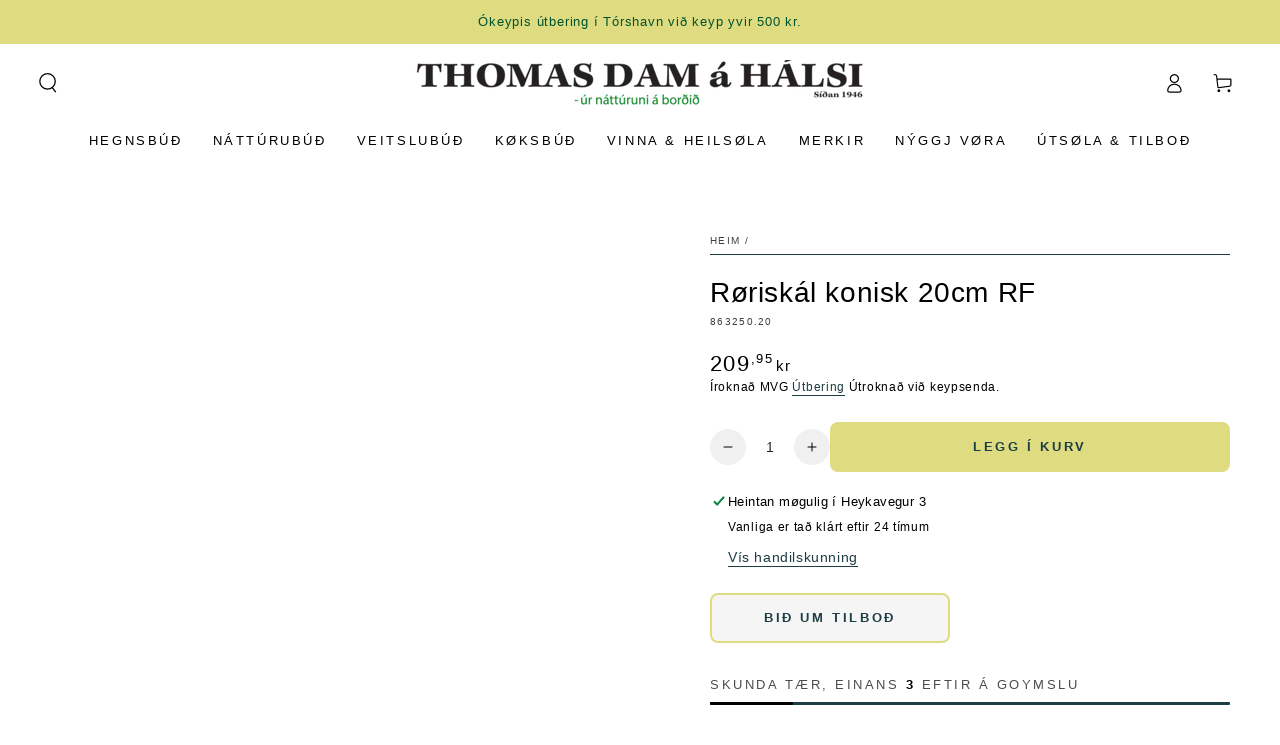

--- FILE ---
content_type: text/html; charset=utf-8
request_url: https://www.thomasdam.fo/products/863250-20
body_size: 34844
content:
<!doctype html>
<html class="no-js" lang="fo">
  <head>
    <meta charset="utf-8">
    <meta http-equiv="X-UA-Compatible" content="IE=edge">
    <meta name="viewport" content="width=device-width,initial-scale=1">
    <meta name="theme-color" content="">
    <link rel="canonical" href="https://www.thomasdam.fo/products/863250-20">
    <link rel="preconnect" href="https://cdn.shopify.com" crossorigin><link rel="icon" type="image/png" href="//www.thomasdam.fo/cdn/shop/files/Thomas_Dam_Halsi_logo_familja.png?crop=center&height=32&v=1688076395&width=32"><title>
      Røriskál konisk 20cm RF &ndash; Thomas Dam á Hálsi</title>

<meta property="og:site_name" content="Thomas Dam á Hálsi">
<meta property="og:url" content="https://www.thomasdam.fo/products/863250-20">
<meta property="og:title" content="Røriskál konisk 20cm RF">
<meta property="og:type" content="product">
<meta property="og:description" content="Thomas Dam á Hálsi"><meta property="og:image" content="http://www.thomasdam.fo/cdn/shop/files/Untitleddesign_1114.png?v=1702572034">
  <meta property="og:image:secure_url" content="https://www.thomasdam.fo/cdn/shop/files/Untitleddesign_1114.png?v=1702572034">
  <meta property="og:image:width" content="1080">
  <meta property="og:image:height" content="1080"><meta property="og:price:amount" content="209,95">
  <meta property="og:price:currency" content="DKK"><meta name="twitter:card" content="summary_large_image">
<meta name="twitter:title" content="Røriskál konisk 20cm RF">
<meta name="twitter:description" content="Thomas Dam á Hálsi">


    <script src="//www.thomasdam.fo/cdn/shop/t/12/assets/vendor-v4.js" defer="defer"></script>
    <script src="//www.thomasdam.fo/cdn/shop/t/12/assets/pubsub.js?v=104623417541739052901719573593" defer="defer"></script>
    <script src="//www.thomasdam.fo/cdn/shop/t/12/assets/global.js?v=140560699383711648641719573593" defer="defer"></script>
    <script crossorigin="anonymous" src="//www.thomasdam.fo/cdn/shop/t/12/assets/modules-basis.js?v=4896871204473627001719573593" defer="defer"></script>

    <script>window.performance && window.performance.mark && window.performance.mark('shopify.content_for_header.start');</script><meta id="shopify-digital-wallet" name="shopify-digital-wallet" content="/59515830445/digital_wallets/dialog">
<link rel="alternate" type="application/json+oembed" href="https://www.thomasdam.fo/products/863250-20.oembed">
<script async="async" src="/checkouts/internal/preloads.js?locale=fo-FO"></script>
<script id="shopify-features" type="application/json">{"accessToken":"bf457e0537c577f2bf80778df71979bf","betas":["rich-media-storefront-analytics"],"domain":"www.thomasdam.fo","predictiveSearch":true,"shopId":59515830445,"locale":"en"}</script>
<script>var Shopify = Shopify || {};
Shopify.shop = "thomasdamahalsi.myshopify.com";
Shopify.locale = "fo";
Shopify.currency = {"active":"DKK","rate":"1.0"};
Shopify.country = "FO";
Shopify.theme = {"name":"Be Yours 7.2.2","id":138285416621,"schema_name":"Be Yours","schema_version":"7.2.2","theme_store_id":1399,"role":"main"};
Shopify.theme.handle = "null";
Shopify.theme.style = {"id":null,"handle":null};
Shopify.cdnHost = "www.thomasdam.fo/cdn";
Shopify.routes = Shopify.routes || {};
Shopify.routes.root = "/";</script>
<script type="module">!function(o){(o.Shopify=o.Shopify||{}).modules=!0}(window);</script>
<script>!function(o){function n(){var o=[];function n(){o.push(Array.prototype.slice.apply(arguments))}return n.q=o,n}var t=o.Shopify=o.Shopify||{};t.loadFeatures=n(),t.autoloadFeatures=n()}(window);</script>
<script id="shop-js-analytics" type="application/json">{"pageType":"product"}</script>
<script defer="defer" async type="module" src="//www.thomasdam.fo/cdn/shopifycloud/shop-js/modules/v2/client.init-shop-cart-sync_C5BV16lS.en.esm.js"></script>
<script defer="defer" async type="module" src="//www.thomasdam.fo/cdn/shopifycloud/shop-js/modules/v2/chunk.common_CygWptCX.esm.js"></script>
<script type="module">
  await import("//www.thomasdam.fo/cdn/shopifycloud/shop-js/modules/v2/client.init-shop-cart-sync_C5BV16lS.en.esm.js");
await import("//www.thomasdam.fo/cdn/shopifycloud/shop-js/modules/v2/chunk.common_CygWptCX.esm.js");

  window.Shopify.SignInWithShop?.initShopCartSync?.({"fedCMEnabled":true,"windoidEnabled":true});

</script>
<script>(function() {
  var isLoaded = false;
  function asyncLoad() {
    if (isLoaded) return;
    isLoaded = true;
    var urls = ["\/\/cdn.shopify.com\/s\/files\/1\/0257\/0108\/9360\/t\/85\/assets\/usf-license.js?shop=thomasdamahalsi.myshopify.com","\/\/cdn.shopify.com\/proxy\/b61165243a1cf7fda9889c92a9ec7163c06deaa8c74816a58e7cca66adced005\/quotify.dev\/js\/widget.js?shop=thomasdamahalsi.myshopify.com\u0026sp-cache-control=cHVibGljLCBtYXgtYWdlPTkwMA","https:\/\/chimpstatic.com\/mcjs-connected\/js\/users\/a5552435bb99e85dde87f6975\/57c81206185c62762a3bfdd36.js?shop=thomasdamahalsi.myshopify.com"];
    for (var i = 0; i < urls.length; i++) {
      var s = document.createElement('script');
      s.type = 'text/javascript';
      s.async = true;
      s.src = urls[i];
      var x = document.getElementsByTagName('script')[0];
      x.parentNode.insertBefore(s, x);
    }
  };
  if(window.attachEvent) {
    window.attachEvent('onload', asyncLoad);
  } else {
    window.addEventListener('load', asyncLoad, false);
  }
})();</script>
<script id="__st">var __st={"a":59515830445,"offset":0,"reqid":"385cf60e-ea4f-4822-91ea-7b81460adcb0-1768815772","pageurl":"www.thomasdam.fo\/products\/863250-20","u":"cc7ee884b562","p":"product","rtyp":"product","rid":7404680282285};</script>
<script>window.ShopifyPaypalV4VisibilityTracking = true;</script>
<script id="captcha-bootstrap">!function(){'use strict';const t='contact',e='account',n='new_comment',o=[[t,t],['blogs',n],['comments',n],[t,'customer']],c=[[e,'customer_login'],[e,'guest_login'],[e,'recover_customer_password'],[e,'create_customer']],r=t=>t.map((([t,e])=>`form[action*='/${t}']:not([data-nocaptcha='true']) input[name='form_type'][value='${e}']`)).join(','),a=t=>()=>t?[...document.querySelectorAll(t)].map((t=>t.form)):[];function s(){const t=[...o],e=r(t);return a(e)}const i='password',u='form_key',d=['recaptcha-v3-token','g-recaptcha-response','h-captcha-response',i],f=()=>{try{return window.sessionStorage}catch{return}},m='__shopify_v',_=t=>t.elements[u];function p(t,e,n=!1){try{const o=window.sessionStorage,c=JSON.parse(o.getItem(e)),{data:r}=function(t){const{data:e,action:n}=t;return t[m]||n?{data:e,action:n}:{data:t,action:n}}(c);for(const[e,n]of Object.entries(r))t.elements[e]&&(t.elements[e].value=n);n&&o.removeItem(e)}catch(o){console.error('form repopulation failed',{error:o})}}const l='form_type',E='cptcha';function T(t){t.dataset[E]=!0}const w=window,h=w.document,L='Shopify',v='ce_forms',y='captcha';let A=!1;((t,e)=>{const n=(g='f06e6c50-85a8-45c8-87d0-21a2b65856fe',I='https://cdn.shopify.com/shopifycloud/storefront-forms-hcaptcha/ce_storefront_forms_captcha_hcaptcha.v1.5.2.iife.js',D={infoText:'Protected by hCaptcha',privacyText:'Privacy',termsText:'Terms'},(t,e,n)=>{const o=w[L][v],c=o.bindForm;if(c)return c(t,g,e,D).then(n);var r;o.q.push([[t,g,e,D],n]),r=I,A||(h.body.append(Object.assign(h.createElement('script'),{id:'captcha-provider',async:!0,src:r})),A=!0)});var g,I,D;w[L]=w[L]||{},w[L][v]=w[L][v]||{},w[L][v].q=[],w[L][y]=w[L][y]||{},w[L][y].protect=function(t,e){n(t,void 0,e),T(t)},Object.freeze(w[L][y]),function(t,e,n,w,h,L){const[v,y,A,g]=function(t,e,n){const i=e?o:[],u=t?c:[],d=[...i,...u],f=r(d),m=r(i),_=r(d.filter((([t,e])=>n.includes(e))));return[a(f),a(m),a(_),s()]}(w,h,L),I=t=>{const e=t.target;return e instanceof HTMLFormElement?e:e&&e.form},D=t=>v().includes(t);t.addEventListener('submit',(t=>{const e=I(t);if(!e)return;const n=D(e)&&!e.dataset.hcaptchaBound&&!e.dataset.recaptchaBound,o=_(e),c=g().includes(e)&&(!o||!o.value);(n||c)&&t.preventDefault(),c&&!n&&(function(t){try{if(!f())return;!function(t){const e=f();if(!e)return;const n=_(t);if(!n)return;const o=n.value;o&&e.removeItem(o)}(t);const e=Array.from(Array(32),(()=>Math.random().toString(36)[2])).join('');!function(t,e){_(t)||t.append(Object.assign(document.createElement('input'),{type:'hidden',name:u})),t.elements[u].value=e}(t,e),function(t,e){const n=f();if(!n)return;const o=[...t.querySelectorAll(`input[type='${i}']`)].map((({name:t})=>t)),c=[...d,...o],r={};for(const[a,s]of new FormData(t).entries())c.includes(a)||(r[a]=s);n.setItem(e,JSON.stringify({[m]:1,action:t.action,data:r}))}(t,e)}catch(e){console.error('failed to persist form',e)}}(e),e.submit())}));const S=(t,e)=>{t&&!t.dataset[E]&&(n(t,e.some((e=>e===t))),T(t))};for(const o of['focusin','change'])t.addEventListener(o,(t=>{const e=I(t);D(e)&&S(e,y())}));const B=e.get('form_key'),M=e.get(l),P=B&&M;t.addEventListener('DOMContentLoaded',(()=>{const t=y();if(P)for(const e of t)e.elements[l].value===M&&p(e,B);[...new Set([...A(),...v().filter((t=>'true'===t.dataset.shopifyCaptcha))])].forEach((e=>S(e,t)))}))}(h,new URLSearchParams(w.location.search),n,t,e,['guest_login'])})(!0,!0)}();</script>
<script integrity="sha256-4kQ18oKyAcykRKYeNunJcIwy7WH5gtpwJnB7kiuLZ1E=" data-source-attribution="shopify.loadfeatures" defer="defer" src="//www.thomasdam.fo/cdn/shopifycloud/storefront/assets/storefront/load_feature-a0a9edcb.js" crossorigin="anonymous"></script>
<script data-source-attribution="shopify.dynamic_checkout.dynamic.init">var Shopify=Shopify||{};Shopify.PaymentButton=Shopify.PaymentButton||{isStorefrontPortableWallets:!0,init:function(){window.Shopify.PaymentButton.init=function(){};var t=document.createElement("script");t.src="https://www.thomasdam.fo/cdn/shopifycloud/portable-wallets/latest/portable-wallets.en.js",t.type="module",document.head.appendChild(t)}};
</script>
<script data-source-attribution="shopify.dynamic_checkout.buyer_consent">
  function portableWalletsHideBuyerConsent(e){var t=document.getElementById("shopify-buyer-consent"),n=document.getElementById("shopify-subscription-policy-button");t&&n&&(t.classList.add("hidden"),t.setAttribute("aria-hidden","true"),n.removeEventListener("click",e))}function portableWalletsShowBuyerConsent(e){var t=document.getElementById("shopify-buyer-consent"),n=document.getElementById("shopify-subscription-policy-button");t&&n&&(t.classList.remove("hidden"),t.removeAttribute("aria-hidden"),n.addEventListener("click",e))}window.Shopify?.PaymentButton&&(window.Shopify.PaymentButton.hideBuyerConsent=portableWalletsHideBuyerConsent,window.Shopify.PaymentButton.showBuyerConsent=portableWalletsShowBuyerConsent);
</script>
<script data-source-attribution="shopify.dynamic_checkout.cart.bootstrap">document.addEventListener("DOMContentLoaded",(function(){function t(){return document.querySelector("shopify-accelerated-checkout-cart, shopify-accelerated-checkout")}if(t())Shopify.PaymentButton.init();else{new MutationObserver((function(e,n){t()&&(Shopify.PaymentButton.init(),n.disconnect())})).observe(document.body,{childList:!0,subtree:!0})}}));
</script>
<script id="sections-script" data-sections="header" defer="defer" src="//www.thomasdam.fo/cdn/shop/t/12/compiled_assets/scripts.js?v=15752"></script>
<script>window.performance && window.performance.mark && window.performance.mark('shopify.content_for_header.end');</script><style data-shopify>
  
  
  
  
  

  :root {
    --font-body-family: Helvetica, Arial, sans-serif;
    --font-body-style: normal;
    --font-body-weight: 400;

    --font-heading-family: Helvetica, Arial, sans-serif;
    --font-heading-style: normal;
    --font-heading-weight: 400;

    --font-body-scale: 1.0;
    --font-heading-scale: 1.0;

    --font-navigation-family: var(--font-heading-family);
    --font-navigation-size: 13px;
    --font-navigation-weight: var(--font-heading-weight);
    --font-button-family: var(--font-heading-family);
    --font-button-size: 13px;
    --font-button-baseline: 0rem;
    --font-price-family: var(--font-heading-family);
    --font-price-scale: var(--font-heading-scale);

    --color-base-text: 0, 0, 0;
    --color-base-background: 255, 255, 255;
    --color-base-solid-button-labels: 29, 62, 67;
    --color-base-outline-button-labels: 29, 62, 67;
    --color-base-accent: 223, 219, 128;
    --color-base-heading: 0, 0, 0;
    --color-base-border: 29, 62, 67;
    --color-placeholder: 255, 255, 255;
    --color-overlay: 228, 224, 208;
    --color-keyboard-focus: 228, 224, 208;
    --color-shadow: , , ;
    --shadow-opacity: 1;

    --color-background-dark: 235, 235, 235;
    --color-price: #000000;
    --color-sale-price: ;
    --color-sale-badge-background: #f07c09;
    --color-reviews: #a8e8e2;
    --color-critical: #d72c0d;
    --color-success: #008060;
    --color-highlight: 214, 110, 101;

    --payment-terms-background-color: #ffffff;
    --page-width: 140rem;
    --page-width-margin: 0rem;

    --card-color-scheme: var(--color-placeholder);
    --card-text-alignment: left;
    --card-flex-alignment: flex-left;
    --card-image-padding: 0px;
    --card-border-width: 0px;
    --card-radius: 8px;
    --card-shadow-horizontal-offset: 0px;
    --card-shadow-vertical-offset: 0px;
    
    --button-radius: 8px;
    --button-border-width: 2px;
    --button-shadow-horizontal-offset: 0px;
    --button-shadow-vertical-offset: 0px;

    --spacing-sections-desktop: 0px;
    --spacing-sections-mobile: 0px;

    --gradient-free-ship-progress: linear-gradient(325deg,#F9423A 0,#F1E04D 100%);
    --gradient-free-ship-complete: linear-gradient(325deg, #049cff 0, #35ee7a 100%);
  }

  *,
  *::before,
  *::after {
    box-sizing: inherit;
  }

  html {
    box-sizing: border-box;
    font-size: calc(var(--font-body-scale) * 62.5%);
    height: 100%;
  }

  body {
    min-height: 100%;
    margin: 0;
    font-size: 1.5rem;
    letter-spacing: 0.06rem;
    line-height: calc(1 + 0.8 / var(--font-body-scale));
    font-family: var(--font-body-family);
    font-style: var(--font-body-style);
    font-weight: var(--font-body-weight);
  }

  @media screen and (min-width: 750px) {
    body {
      font-size: 1.6rem;
    }
  }</style><svg viewBox="0 0 122 53" fill="none" style="display:none;"><defs><path id="hlCircle" d="M119.429 6.64904C100.715 1.62868 55.3088 -4.62247 23.3966 10.5358C-8.5157 25.694 0.331084 39.5052 9.60732 45.0305C18.8835 50.5558 53.0434 57.468 96.7751 45.0305C111.541 40.8309 135.673 24.379 109.087 13.4508C105.147 11.8313 93.2293 8.5924 77.0761 8.5924" stroke="currentColor" stroke-linecap="round" stroke-linejoin="round"></path></defs></svg><link href="//www.thomasdam.fo/cdn/shop/t/12/assets/base.css?v=127984456036626654081758919924" rel="stylesheet" type="text/css" media="all" /><link rel="stylesheet" href="//www.thomasdam.fo/cdn/shop/t/12/assets/apps.css?v=58555770612562691921719573591" media="print" fetchpriority="low" onload="this.media='all'"><link rel="stylesheet" href="//www.thomasdam.fo/cdn/shop/t/12/assets/component-predictive-search.css?v=94320327991181004901719573592" media="print" onload="this.media='all'"><link rel="stylesheet" href="//www.thomasdam.fo/cdn/shop/t/12/assets/component-quick-view.css?v=74011563189484492361719573592" media="print" onload="this.media='all'"><script>
  document.documentElement.classList.replace('no-js', 'js');

  window.theme = window.theme || {};

  theme.routes = {
    root_url: '/',
    cart_url: '/cart',
    cart_add_url: '/cart/add',
    cart_change_url: '/cart/change',
    cart_update_url: '/cart/update',
    search_url: '/search',
    predictive_search_url: '/search/suggest'
  };

  theme.modules = {
    scrollsnap: '//www.thomasdam.fo/cdn/shop/t/12/assets/scrollsnap.js?v=170600829773392310311719573593'
  }

  theme.cartStrings = {
    error: `There was an error while updating your cart. Please try again.`,
    quantityError: `You can only add [quantity] of this item to your cart.`
  };

  theme.variantStrings = {
    addToCart: `Legg í kurv`,
    soldOut: `Útseld`,
    unavailable: `Ikki tøk`,
    preOrder: `Bílegg`
  };

  theme.accessibilityStrings = {
    imageAvailable: `Mynd [index] is now available  í myndavísara`,
    shareSuccess: `Leinkjan er avritað`
  }

  theme.dateStrings = {
    d: `D`,
    day: `Dagur`,
    days: `Dagar`,
    hour: `Tími`,
    hours: `Tímar`,
    minute: `Min,`,
    minutes: `Min.`,
    second: `Sek.`,
    seconds: `Sek.`
  };theme.shopSettings = {
    moneyFormat: "{{amount_with_comma_separator}} kr",
    isoCode: "DKK",
    cartDrawer: true,
    currencyCode: false,
    giftwrapRate: 'product'
  };

  theme.settings = {
    themeName: 'Be Yours',
    themeVersion: '7.2.2',
    agencyId: ''
  };

  /*! (c) Andrea Giammarchi @webreflection ISC */
  !function(){"use strict";var e=function(e,t){var n=function(e){for(var t=0,n=e.length;t<n;t++)r(e[t])},r=function(e){var t=e.target,n=e.attributeName,r=e.oldValue;t.attributeChangedCallback(n,r,t.getAttribute(n))};return function(o,a){var l=o.constructor.observedAttributes;return l&&e(a).then((function(){new t(n).observe(o,{attributes:!0,attributeOldValue:!0,attributeFilter:l});for(var e=0,a=l.length;e<a;e++)o.hasAttribute(l[e])&&r({target:o,attributeName:l[e],oldValue:null})})),o}};function t(e,t){(null==t||t>e.length)&&(t=e.length);for(var n=0,r=new Array(t);n<t;n++)r[n]=e[n];return r}function n(e,n){var r="undefined"!=typeof Symbol&&e[Symbol.iterator]||e["@@iterator"];if(!r){if(Array.isArray(e)||(r=function(e,n){if(e){if("string"==typeof e)return t(e,n);var r=Object.prototype.toString.call(e).slice(8,-1);return"Object"===r&&e.constructor&&(r=e.constructor.name),"Map"===r||"Set"===r?Array.from(e):"Arguments"===r||/^(?:Ui|I)nt(?:8|16|32)(?:Clamped)?Array$/.test(r)?t(e,n):void 0}}(e))||n&&e&&"number"==typeof e.length){r&&(e=r);var o=0,a=function(){};return{s:a,n:function(){return o>=e.length?{done:!0}:{done:!1,value:e[o++]}},e:function(e){throw e},f:a}}throw new TypeError("Invalid attempt to iterate non-iterable instance.\nIn order to be iterable, non-array objects must have a [Symbol.iterator]() method.")}var l,i=!0,u=!1;return{s:function(){r=r.call(e)},n:function(){var e=r.next();return i=e.done,e},e:function(e){u=!0,l=e},f:function(){try{i||null==r.return||r.return()}finally{if(u)throw l}}}}
  /*! (c) Andrea Giammarchi - ISC */var r=!0,o=!1,a="querySelectorAll",l="querySelectorAll",i=self,u=i.document,c=i.Element,s=i.MutationObserver,f=i.Set,d=i.WeakMap,h=function(e){return l in e},v=[].filter,g=function(e){var t=new d,i=function(n,r){var o;if(r)for(var a,l=function(e){return e.matches||e.webkitMatchesSelector||e.msMatchesSelector}(n),i=0,u=p.length;i<u;i++)l.call(n,a=p[i])&&(t.has(n)||t.set(n,new f),(o=t.get(n)).has(a)||(o.add(a),e.handle(n,r,a)));else t.has(n)&&(o=t.get(n),t.delete(n),o.forEach((function(t){e.handle(n,r,t)})))},g=function(e){for(var t=!(arguments.length>1&&void 0!==arguments[1])||arguments[1],n=0,r=e.length;n<r;n++)i(e[n],t)},p=e.query,y=e.root||u,m=function(e){var t=arguments.length>1&&void 0!==arguments[1]?arguments[1]:document,l=arguments.length>2&&void 0!==arguments[2]?arguments[2]:MutationObserver,i=arguments.length>3&&void 0!==arguments[3]?arguments[3]:["*"],u=function t(o,l,i,u,c,s){var f,d=n(o);try{for(d.s();!(f=d.n()).done;){var h=f.value;(s||a in h)&&(c?i.has(h)||(i.add(h),u.delete(h),e(h,c)):u.has(h)||(u.add(h),i.delete(h),e(h,c)),s||t(h[a](l),l,i,u,c,r))}}catch(e){d.e(e)}finally{d.f()}},c=new l((function(e){if(i.length){var t,a=i.join(","),l=new Set,c=new Set,s=n(e);try{for(s.s();!(t=s.n()).done;){var f=t.value,d=f.addedNodes,h=f.removedNodes;u(h,a,l,c,o,o),u(d,a,l,c,r,o)}}catch(e){s.e(e)}finally{s.f()}}})),s=c.observe;return(c.observe=function(e){return s.call(c,e,{subtree:r,childList:r})})(t),c}(i,y,s,p),b=c.prototype.attachShadow;return b&&(c.prototype.attachShadow=function(e){var t=b.call(this,e);return m.observe(t),t}),p.length&&g(y[l](p)),{drop:function(e){for(var n=0,r=e.length;n<r;n++)t.delete(e[n])},flush:function(){for(var e=m.takeRecords(),t=0,n=e.length;t<n;t++)g(v.call(e[t].removedNodes,h),!1),g(v.call(e[t].addedNodes,h),!0)},observer:m,parse:g}},p=self,y=p.document,m=p.Map,b=p.MutationObserver,w=p.Object,E=p.Set,S=p.WeakMap,A=p.Element,M=p.HTMLElement,O=p.Node,N=p.Error,C=p.TypeError,T=p.Reflect,q=w.defineProperty,I=w.keys,D=w.getOwnPropertyNames,L=w.setPrototypeOf,P=!self.customElements,k=function(e){for(var t=I(e),n=[],r=t.length,o=0;o<r;o++)n[o]=e[t[o]],delete e[t[o]];return function(){for(var o=0;o<r;o++)e[t[o]]=n[o]}};if(P){var x=function(){var e=this.constructor;if(!$.has(e))throw new C("Illegal constructor");var t=$.get(e);if(W)return z(W,t);var n=H.call(y,t);return z(L(n,e.prototype),t)},H=y.createElement,$=new m,_=new m,j=new m,R=new m,V=[],U=g({query:V,handle:function(e,t,n){var r=j.get(n);if(t&&!r.isPrototypeOf(e)){var o=k(e);W=L(e,r);try{new r.constructor}finally{W=null,o()}}var a="".concat(t?"":"dis","connectedCallback");a in r&&e[a]()}}).parse,W=null,F=function(e){if(!_.has(e)){var t,n=new Promise((function(e){t=e}));_.set(e,{$:n,_:t})}return _.get(e).$},z=e(F,b);q(self,"customElements",{configurable:!0,value:{define:function(e,t){if(R.has(e))throw new N('the name "'.concat(e,'" has already been used with this registry'));$.set(t,e),j.set(e,t.prototype),R.set(e,t),V.push(e),F(e).then((function(){U(y.querySelectorAll(e))})),_.get(e)._(t)},get:function(e){return R.get(e)},whenDefined:F}}),q(x.prototype=M.prototype,"constructor",{value:x}),q(self,"HTMLElement",{configurable:!0,value:x}),q(y,"createElement",{configurable:!0,value:function(e,t){var n=t&&t.is,r=n?R.get(n):R.get(e);return r?new r:H.call(y,e)}}),"isConnected"in O.prototype||q(O.prototype,"isConnected",{configurable:!0,get:function(){return!(this.ownerDocument.compareDocumentPosition(this)&this.DOCUMENT_POSITION_DISCONNECTED)}})}else if(P=!self.customElements.get("extends-li"))try{var B=function e(){return self.Reflect.construct(HTMLLIElement,[],e)};B.prototype=HTMLLIElement.prototype;var G="extends-li";self.customElements.define("extends-li",B,{extends:"li"}),P=y.createElement("li",{is:G}).outerHTML.indexOf(G)<0;var J=self.customElements,K=J.get,Q=J.whenDefined;q(self.customElements,"whenDefined",{configurable:!0,value:function(e){var t=this;return Q.call(this,e).then((function(n){return n||K.call(t,e)}))}})}catch(e){}if(P){var X=function(e){var t=ae.get(e);ve(t.querySelectorAll(this),e.isConnected)},Y=self.customElements,Z=y.createElement,ee=Y.define,te=Y.get,ne=Y.upgrade,re=T||{construct:function(e){return e.call(this)}},oe=re.construct,ae=new S,le=new E,ie=new m,ue=new m,ce=new m,se=new m,fe=[],de=[],he=function(e){return se.get(e)||te.call(Y,e)},ve=g({query:de,handle:function(e,t,n){var r=ce.get(n);if(t&&!r.isPrototypeOf(e)){var o=k(e);be=L(e,r);try{new r.constructor}finally{be=null,o()}}var a="".concat(t?"":"dis","connectedCallback");a in r&&e[a]()}}).parse,ge=g({query:fe,handle:function(e,t){ae.has(e)&&(t?le.add(e):le.delete(e),de.length&&X.call(de,e))}}).parse,pe=A.prototype.attachShadow;pe&&(A.prototype.attachShadow=function(e){var t=pe.call(this,e);return ae.set(this,t),t});var ye=function(e){if(!ue.has(e)){var t,n=new Promise((function(e){t=e}));ue.set(e,{$:n,_:t})}return ue.get(e).$},me=e(ye,b),be=null;D(self).filter((function(e){return/^HTML.*Element$/.test(e)})).forEach((function(e){var t=self[e];function n(){var e=this.constructor;if(!ie.has(e))throw new C("Illegal constructor");var n=ie.get(e),r=n.is,o=n.tag;if(r){if(be)return me(be,r);var a=Z.call(y,o);return a.setAttribute("is",r),me(L(a,e.prototype),r)}return oe.call(this,t,[],e)}q(n.prototype=t.prototype,"constructor",{value:n}),q(self,e,{value:n})})),q(y,"createElement",{configurable:!0,value:function(e,t){var n=t&&t.is;if(n){var r=se.get(n);if(r&&ie.get(r).tag===e)return new r}var o=Z.call(y,e);return n&&o.setAttribute("is",n),o}}),q(Y,"get",{configurable:!0,value:he}),q(Y,"whenDefined",{configurable:!0,value:ye}),q(Y,"upgrade",{configurable:!0,value:function(e){var t=e.getAttribute("is");if(t){var n=se.get(t);if(n)return void me(L(e,n.prototype),t)}ne.call(Y,e)}}),q(Y,"define",{configurable:!0,value:function(e,t,n){if(he(e))throw new N("'".concat(e,"' has already been defined as a custom element"));var r,o=n&&n.extends;ie.set(t,o?{is:e,tag:o}:{is:"",tag:e}),o?(r="".concat(o,'[is="').concat(e,'"]'),ce.set(r,t.prototype),se.set(e,t),de.push(r)):(ee.apply(Y,arguments),fe.push(r=e)),ye(e).then((function(){o?(ve(y.querySelectorAll(r)),le.forEach(X,[r])):ge(y.querySelectorAll(r))})),ue.get(e)._(t)}})}}();
</script>
<!-- BEGIN app block: shopify://apps/tnc-terms-checkbox/blocks/app-embed/2b45c8fb-5ee2-4392-8a72-b663da1d38ad -->
<script async src="https://app.tncapp.com/get_script/?shop_url=thomasdamahalsi.myshopify.com"></script>


<!-- END app block --><!-- BEGIN app block: shopify://apps/wrapped/blocks/app-embed/1714fc7d-e525-4a14-8c3e-1b6ed95734c5 --><script type="module" src="https://cdn.shopify.com/storefront/web-components.js"></script>
<!-- BEGIN app snippet: app-embed.settings --><script type="text/javascript">
  window.Wrapped = { ...window.Wrapped };
  window.Wrapped.options = {"product":{"settings":{"optionMode":"basic","visibilityTag":"wrapped:blocks:hide","giftMessage":true,"giftMessageMaxChars":255,"giftSender":true,"giftReceiver":true,"giftMessageRequired":false,"giftSenderRequired":false,"giftReceiverRequired":false,"giftMessageEmoji":true,"giftSenderEmoji":true,"giftReceiverEmoji":true,"giftOptionLabels":{"primary":"Vel eina gávumøguleika"},"giftCheckboxLabels":{"primary":"🎁 Ókeypis gávuinnpakkningur"},"giftMessageLabels":{"primary":"Lat eina gávuheilsan"},"giftMessagePlaceholderLabels":{"primary":"Write your message here..."},"giftSenderLabels":{"primary":"Frá"},"giftSenderPlaceholderLabels":{"primary":"Sender name"},"giftReceiverLabels":{"primary":"Til"},"giftReceiverPlaceholderLabels":{"primary":"Receiver name"},"saveLabels":{"primary":"Save"},"removeLabels":{"primary":"Remove"},"unavailableLabels":{"primary":"Unavailable"},"visibilityHelperLabels":{"primary":"Unavailable for one or more items in your cart"},"requiredFieldLabels":{"primary":"Please fill out this field."},"emojiFieldLabels":{"primary":"Emoji characters are not permitted."},"ordersLimitReached":false,"multipleGiftVariants":null},"datafields":{"checkbox":"Gávuinnpakkningur","message":"Gávuheilsan","sender":"Frá","receiver":"Til","variant":"Gift Option"},"blocks":[]}};
  window.Wrapped.settings = {"activated":false,"debug":false,"scripts":null,"styles":null,"skipFetchInterceptor":false,"skipXhrInterceptor":false,"token":"13f81a9bffab69fdfc07c80891ef1b6c"};
  window.Wrapped.settings.block = {"extension_background_primary_color":"#ffffff","extension_background_secondary_color":"#f3f3f3","extension_border_color":"#98ff98","border_width":1,"border_radius":6,"spacing_scale":"--wrapped-spacing-scale-base","hover_style":"--wrapped-hover-style-light","font_color":"#000000","font_secondary_color":"#333333","font_scale":100,"form_element_text_color":"#333333","background_color":"#ffffff","border_color":"#98ff98","checkbox_radio_color":"rgba(0,0,0,0)","primary_button_text":"#ffffff","primary_button_surface":"#000000","primary_button_border":"rgba(0,0,0,0)","secondary_button_text":"#333333","secondary_button_surface":"#0000000f","secondary_button_border":"rgba(0,0,0,0)","media_fit":"fill","gift_thumbnail_size":75,"gift_thumbnail_position":"--wrapped-thumbnail-position-end"};
  window.Wrapped.settings.market = null;

  
    window.Wrapped.selectedProductId = 7404680282285;
    window.Wrapped.selectedVariantId = 42438290931885;
  if (window.Wrapped.settings.debug) {
    const logStyle = 'background-color:black;color:#ffc863;font-size:12px;font-weight:400;padding:12px;border-radius:10px;'
    console.log('%c Gift options by Wrapped | Learn more at https://apps.shopify.com/wrapped', logStyle)
    console.debug('[wrapped:booting]', window.Wrapped)
  }
</script>
<!-- END app snippet --><!-- BEGIN app snippet: app-embed.styles -->
<style type="text/css">
:root {
  --wrapped-background-color: #ffffff;

  --wrapped-extension-background-primary-color: #ffffff;
  --wrapped-extension-background-secondary-color: #f3f3f3;

  --wrapped-extension-border-color: #98ff98;

  --wrapped-border-color: #98ff98;
  
  
    --wrapped-border-radius: min(6px, 24px);
  
  --wrapped-border-width: 1px;

  --wrapped-checkbox-accent-color: rgba(0,0,0,0);

  --wrapped-checkbox--label-left: flex-start;
  --wrapped-checkbox--label-center: center;
  --wrapped-checkbox--label-right: flex-end;

  --wrapped-default-padding: 0.5em;
  --wrapped-container-padding: 0.5em;

  --wrapped-font-color: #000000;
  --wrapped-font-size-default: 16px;
  --wrapped-font-scale: 1.0;

  --wrapped-font-size: calc(var(--wrapped-font-size-default) * var(--wrapped-font-scale));
  --wrapped-font-size-small: calc(var(--wrapped-font-size) * 0.8);
  --wrapped-font-size-smaller: calc(var(--wrapped-font-size) * 0.7);
  --wrapped-font-size-smallest: calc(var(--wrapped-font-size) * 0.65);

  --wrapped-component-bottom-padding: 0.5em;

  --wrapped-feature-max-height: 500px;

  --wrapped-textarea-min-height: 80px;

  --wrapped-thumbnail-position-start: -1;
  --wrapped-thumbnail-position-end: 2;
  --wrapped-thumbnail-position: var(--wrapped-thumbnail-position-end, -1);
  --wrapped-thumbnail-size: clamp(40px, 75px, 200px);

  --wrapped-extension-margin-block-start: 1em;
  --wrapped-extension-margin-block-end: 2em;

  --wrapped-unavailable-gift-variant-opacity: 0.4;
}


wrapped-extension {
  background-color: var(--wrapped-extension-background-primary-color) !important;
  border: 1px solid var(--wrapped-extension-border-color) !important;
  border-radius: var(--wrapped-border-radius) !important;
  display: block;
  color: var(--wrapped-font-color) !important;
  font-size: var(--wrapped-font-size) !important;
  height: fit-content !important;
  margin-block-start: var(--wrapped-extension-margin-block-start) !important;
  margin-block-end: var(--wrapped-extension-margin-block-end) !important;
  min-width: unset !important;
  max-width: 640px !important;
  overflow: hidden !important;
  padding: unset !important;
  width: unset !important;

  &:has([part="provider"][gift-variants-unavailable="true"]) {
    display: none !important;
  }
  &:has([part="provider"][is-filtered="true"]) {
    display: none !important;
  }
  &:has([part="provider"][is-gift-option="true"]) {
    display: none !important;
  }
  &:has([part="provider"][is-hidden="true"]) {
    border: none !important;
    display: none !important;
  }

  &:has(wrapped-cart-list-provider) {
    margin-left: auto !important;
    margin-right: 0 !important;
  }

  &[target-group="drawer"]:has(wrapped-cart-list-provider) {
    max-width: unset !important;
    margin-left: unset !important;
    margin-right: unset !important;
    margin-block-end: calc(var(--wrapped-extension-margin-block-end) * 0.5) !important;
  }
}

wrapped-extension * {
  font-size: inherit;
  font-family: inherit;
  color: inherit;
  letter-spacing: normal !important;
  line-height: normal !important;
  text-transform: unset !important;
  visibility: inherit !important;

  & input[type=text]::-webkit-input-placeholder, textarea::-webkit-input-placeholder, select::-webkit-input-placeholder {
    color: revert !important;
    opacity: revert !important;
  }
}

wrapped-extension [part="provider"] {
  display: flex;
  flex-direction: column;

  & [part="feature"][enabled="false"] {
    display: none;
    opacity: 0;
    visibility: hidden;
  }

  &[is-checked="true"] {
    &:has([enabled="true"]:not([singular="true"]):not([feature="checkbox"])) {
      & [feature="checkbox"] {
        border-bottom: 1px solid var(--wrapped-extension-border-color);
      }
    }

    & [part="feature"] {
      opacity: 1;
      max-height: var(--wrapped-feature-max-height);
      visibility: visible;
    }
  }

  &[hidden-checkbox="true"] {
    & [part="feature"] {
      opacity: 1;
      max-height: var(--wrapped-feature-max-height);
      visibility: visible;
    }

    & [feature="checkbox"] {
      display: none;
      opacity: 0;
      visibility: hidden;
    }

    
    &[is-checked="false"][has-gift-variants="true"] {
      & [feature="message"], [feature="sender-receiver"] {
        & input, textarea, span {
          pointer-events: none !important;
          cursor: none;
          opacity: 0.5;
        }
      }
    }
  }

  
  &[limited="true"] {
    cursor: none !important;
    pointer-events: none !important;
    opacity: 0.6 !important;

    & [part="container"] {
      & label {
        pointer-events: none !important;
      }
    }
  }

  
  &[saving="true"] {
    & [part="container"] {
      & label {
        pointer-events: none !important;

        & input[type="checkbox"], input[type="radio"], span {
          opacity: 0.7 !important;
          transition: opacity 300ms cubic-bezier(0.25, 0.1, 0.25, 1);
        }
      }

      & select {
        pointer-events: none !important;
        opacity: 0.7 !important;
        outline: none;
      }
    }
  }
}


wrapped-extension [part="feature"]:not([feature="checkbox"]) {
  background-color: var(--wrapped-extension-background-secondary-color);
  max-height: 0;
  opacity: 0;
  visibility: hidden;
  transition: padding-top 0.2s, opacity 0.2s, visibility 0.2s, max-height 0.2s cubic-bezier(0.42, 0, 0.58, 1);
}

wrapped-extension [part="feature"] {
  overflow: hidden !important;

  & [part="container"] {
    display: flex;
    flex-direction: column;
    row-gap: 0.25em;

    & label {
      align-items: center !important;
      column-gap: var(--wrapped-default-padding) !important;
      cursor: pointer !important;
      display: flex;
      line-height: normal !important;
      margin: 0 !important;
      pointer-events: auto !important;
      text-align: left !important;
      text-transform: unset !important;
    }
  }
}

wrapped-extension [feature="checkbox"] [part="container"] {
  padding: var(--wrapped-container-padding);

  & label {
    padding: 0 !important;

    & input[type="checkbox"] {
      cursor: pointer;
      appearance: auto !important;
      clip: unset !important;
      display: inline-block !important;
      height: var(--wrapped-font-size) !important;
      margin: 0  !important;
      min-height: revert !important;
      position: unset !important;
      top: unset !important;
      width: var(--wrapped-font-size) !important;

      &::before {
        content: unset !important;
      }
      &::after {
        content: unset !important;
      }

      &:checked::before {
        content: unset !important;
      }

      &:checked::after {
        content: unset !important;
      }
    }

    & span {
      &[part="label"] {
        border: unset !important;
        flex-grow: 1;
        padding: unset !important;
      }

      &[part="pricing"] {
        align-content: center;
        font-size: var(--wrapped-font-size-small);
        white-space: nowrap;
      }

      &[part="thumbnail"] {
        background-color: var(--wrapped-background-color);
        background-size: cover;
        background-position: center;
        background-repeat: no-repeat;
        border: 1px solid #ddd;
        border-color: var(--wrapped-border-color);
        border-radius: var(--wrapped-border-radius);
        min-height: var(--wrapped-thumbnail-size);
        max-height: var(--wrapped-thumbnail-size);
        min-width: var(--wrapped-thumbnail-size);
        max-width: var(--wrapped-thumbnail-size);
        height: 100%;
        width: 100%;
        display: inline-block;
        overflow: hidden;
        vertical-align: middle;
        order: var(--wrapped-thumbnail-position);

        

        
        margin-left: 0.6em;
        
      }
    }
  }

  
}

wrapped-extension [hidden-checkbox="false"] [feature="variant"][enabled="true"][singular="true"] {
  display: none;
}

wrapped-extension [feature="variant"] [part="container"] {
  padding: var(--wrapped-container-padding) var(--wrapped-container-padding) 0;

  & fieldset {
    background-color: var(--wrapped-background-color) !important;
    border-color: var(--wrapped-border-color) !important;
    border-radius: var(--wrapped-border-radius) !important;
    border-style: solid !important;
    border-width: var(--wrapped-border-width) !important;
    color: var(--wrapped-font-color) !important;
    font-family: inherit;
    font-size: calc(var(--wrapped-font-size) * 0.9) !important;
    margin-bottom: 0.5em !important;
    margin-left: 0 !important;
    margin-right: 0 !important;
    overflow-x: hidden !important;
    overflow-y: scroll !important;
    padding: 0 !important;
    max-height: calc(calc(var(--wrapped-feature-max-height) * 0.5) - calc(var(--wrapped-container-padding) * 4)) !important;
    min-width: 100% !important;
    max-width: 100% !important;
    width: 100% !important;
    -webkit-appearance: auto !important;
    -moz-appearance: auto !important;

    & label {
      background-color: initial;
      container-type: inline-size;
      padding: var(--wrapped-default-padding) calc(var(--wrapped-default-padding) / 2);
      margin-bottom: 0 !important;
      transition: background-color 0.1s, box-shadow 0.1s ease-out;
      transition-delay: 0.1s;
      width: auto;

      & input[type="radio"] {
        appearance: auto !important;
        clip: unset !important;
        cursor: default;
        display: inline-block !important;
        height: var(--wrapped-font-size) !important;
        margin: 0  !important;
        min-height: revert !important;
        position: unset !important;
        top: unset !important;
        vertical-align: top;
        width: var(--wrapped-font-size) !important;

        
      }

      & div[part="wrapper"] {
        display: flex;
        flex-direction: row;
        flex-grow: 1;

        & span {
          border: unset !important;
          font-size: var(--wrapped-font-size-small);

          &[part="title"] {
            width: 100%;
          }

          &[part="pricing"] {
            padding-right: calc(var(--wrapped-default-padding) / 2);
            white-space: nowrap;
          }
        }
      }

      @container (max-width: 400px) {
        div[part="wrapper"] {
          flex-direction: column;
        }
      }

      &[data-available="false"] {
        opacity: var(--wrapped-unavailable-gift-variant-opacity) !important;
        pointer-events: none !important;
      }

      &[data-filtered="true"] {
        opacity: var(--wrapped-unavailable-gift-variant-opacity) !important;
        pointer-events: none !important;
      }

      &:has(input:checked) {
        background-color: var(--wrapped-extension-background-secondary-color);
        box-shadow: inset 0px 10px 10px -10px rgba(0, 0, 0, 0.029);
      }

      &:hover {
        background-color: var(--wrapped-extension-background-secondary-color);
        box-shadow: inset 0px 10px 10px -10px rgba(0, 0, 0, 0.029);
        transition-delay: 0s;
      }
    }
  }

  & select {
    background-color: var(--wrapped-background-color) !important;
    background-image: none !important;
    border-color: var(--wrapped-border-color) !important;
    border-radius: var(--wrapped-border-radius) !important;
    border-style: solid !important;
    border-width: var(--wrapped-border-width) !important;
    color: var(--wrapped-font-color) !important;
    font-family: inherit;
    font-size: var(--wrapped-font-size-small) !important;
    height: auto;
    margin-bottom: 0.5em !important;
    padding: var(--wrapped-default-padding) !important;
    min-width: 100% !important;
    max-width: 100% !important;
    width: 100% !important;
    -webkit-appearance: auto !important;
    -moz-appearance: auto !important;
  }
}

wrapped-extension [feature="variant"][singular="true"] [part="container"] {
  & fieldset {
    display: none;
  }

  & select {
    display: none;
  }
}


wrapped-extension [feature="variant"][selector-type="images"] [part="container"] {
  & fieldset {
    & label {
      flex-direction: row;

      & input[type="radio"] {
        appearance: none !important;
        background-color: var(--wrapped-background-color) !important;
        background-position: center !important;
        background-repeat: no-repeat !important;
        background-size: cover !important;
        border-color: lightgrey !important;
        border-width: 0.2em !important;
        border-style: solid !important;
        border-radius: 0.4em !important;
        box-sizing: border-box !important;
        flex: 0 0 auto !important;
        width: var(--wrapped-thumbnail-size) !important;
        height: var(--wrapped-thumbnail-size) !important;
        min-width: 40px !important;
        max-width: 200px !important;
        -webkit-appearance: none !important;

        &:checked {
          
          border-color: var(--wrapped-border-color) !important;
          

          &::before {
            background-color: unset;
          }
        }
      }

      & div[part="wrapper"] {
        flex-direction: column;
      }
    }

    
    @media (max-width: 640px) {
      & label {
        flex-direction: column;

        & div[part="wrapper"] {
          padding-top: var(--wrapped-container-padding);
          width: 100%;
        }
      }
    }
  }
}


wrapped-extension [feature="variant"][selector-type="images-modern"] [part="container"] {
  & fieldset {
    background: none !important;
    border: none !important;
    display: grid !important;
    gap: calc(var(--wrapped-component-bottom-padding) * 0.8) !important;

    & label {
      opacity: 0.8 !important;

      margin: var(--wrapped-border-width) !important;
      flex-direction: row !important;
      padding: 2px !important;
      padding-right: var(--wrapped-container-padding) !important;

      box-sizing: border-box !important;
      box-shadow: 0 0 0 var(--wrapped-border-width) transparent !important;

      background-color: var(--wrapped-background-color) !important;
      border-color: color-mix(in srgb, var(--wrapped-border-color) 25%, transparent) !important;
      border-radius: var(--wrapped-border-radius) !important;
      border-style: solid !important;
      border-width: var(--wrapped-border-width) !important;
      color: var(--wrapped-font-color) !important;

      transition: box-shadow 0.2s cubic-bezier(0.25, 0.1, 0.25, 1),
                  border-color 0.2s cubic-bezier(0.25, 0.1, 0.25, 1),
                  opacity 0.1s cubic-bezier(0.25, 0.1, 0.25, 1) !important;

      & input[type="radio"] {
        cursor: pointer;
        appearance: none !important;
        background-color: var(--wrapped-background-color) !important;
        background-position: center !important;
        background-repeat: no-repeat !important;
        background-size: cover !important;
        border: none !important;
        border-radius: max(0px, calc(var(--wrapped-border-radius) - 2px)) !important;
        box-sizing: border-box !important;
        flex: 0 0 auto !important;
        width: var(--wrapped-thumbnail-size) !important;
        height: var(--wrapped-thumbnail-size) !important;
        min-width: 40px !important;
        max-width: 200px !important;
        -webkit-appearance: none !important;

        &:checked {
          
          border-color: var(--wrapped-border-color) !important;
          

          &::before {
            background-color: unset;
          }
        }
      }

      & div[part="wrapper"] {
        flex-direction: row;
        gap: var(--wrapped-container-padding);
      }

      &:has(input:checked) {
        border-color: var(--wrapped-checkbox-accent-color) !important;
        border-width: var(--wrapped-border-width) !important;
        box-shadow: 0 0 0 var(--wrapped-border-width) var(--wrapped-checkbox-accent-color) !important;

        pointer-events: none !important;
        opacity: 1 !important;
      }

      &:hover {
        opacity: 1 !important;
      }

      &[data-available="false"] {
        opacity: var(--wrapped-unavailable-gift-variant-opacity) !important;
        pointer-events: none !important;
      }

      &[data-filtered="true"] {
        opacity: var(--wrapped-unavailable-gift-variant-opacity) !important;
        pointer-events: none !important;
      }
    }
  }
}

wrapped-extension [feature="message"] [part="container"] {
  padding: var(--wrapped-container-padding);

  & textarea {
    background-color: var(--wrapped-background-color) !important;
    border-color: var(--wrapped-border-color) !important;
    border-radius: var(--wrapped-border-radius) !important;
    border-style: solid !important;
    border-width: var(--wrapped-border-width) !important;
    box-sizing: border-box;
    color: var(--wrapped-font-color) !important;
    font-size: var(--wrapped-font-size-small) !important;
    font-family: inherit;
    margin: 0 !important;
    min-height: var(--wrapped-textarea-min-height) !important;
    max-width: unset !important;
    min-width: unset !important;
    outline: none !important;
    padding: var(--wrapped-default-padding) !important;
    pointer-events: auto !important;
    width: 100% !important;
  }

  & [part="message-counter"] {
    align-self: flex-end !important;
    font-size: var(--wrapped-font-size-smallest) !important;
  }
}

wrapped-extension [feature="sender-receiver"] [part="container"] {
  flex-direction: row;
  justify-content: space-between;
  gap: 0.5em;
  padding: var(--wrapped-container-padding) var(--wrapped-container-padding) 0;

  & input[type="text"] {
    background-color: var(--wrapped-background-color) !important;
    border-color: var(--wrapped-border-color) !important;
    border-radius: var(--wrapped-border-radius) !important;
    border-style: solid !important;
    border-width: var(--wrapped-border-width) !important;
    box-sizing: border-box;
    box-shadow: none !important;
    color: var(--wrapped-font-color) !important;
    font-family: inherit;
    font-size: var(--wrapped-font-size-small) !important;
    height: auto;
    margin-bottom: 0.5em !important;
    max-width: 100% !important;
    min-width: 100% !important;
    outline: none !important;
    padding: var(--wrapped-default-padding) !important;
    text-indent: revert;
    width: 100% !important;
    -webkit-appearance: auto !important;
    -moz-appearance: auto !important;
  }

  & [part="sender"], [part="receiver"] {
    width: 100% !important;
  }
}

wrapped-extension [feature="sender-receiver"][fields="receiver"] [part="sender"],
wrapped-extension [feature="sender-receiver"][fields="sender"] [part="receiver"] {
  display: none;
}


body:has(wrapped-extension):has(wrapped-product-provider[bundles="false"][is-checked="true"]) {
  & shopify-accelerated-checkout {
    opacity: 0.5 !important;
    pointer-events: none !important;
  }
}
body:has(wrapped-gift-block[target-group="product-page"][gifting]) {
  & shopify-accelerated-checkout {
    opacity: 0.5 !important;
    pointer-events: none !important;
  }
}
</style>
<!-- END app snippet --><!-- BEGIN app snippet: app-embed.customizations --><script type="text/javascript">
  // store customizations
  if (window.Wrapped?.settings?.styles) {
    const styleElement = document.createElement('style')
    styleElement.type = 'text/css'
    styleElement.appendChild(document.createTextNode(window.Wrapped.settings.styles))
    document.head.appendChild(styleElement)
  }

  if (window.Wrapped?.settings?.scripts) {
    const scriptElement = document.createElement('script')
    scriptElement.type = 'text/javascript'
    scriptElement.appendChild(document.createTextNode(window.Wrapped.settings.scripts))
    document.head.appendChild(scriptElement)
  }

  // theme customizations
  if (window.Wrapped?.theme?.styles) {
    const styleElement = document.createElement('style')
    styleElement.type = 'text/css'
    styleElement.appendChild(document.createTextNode(window.Wrapped.theme.styles))
    document.head.appendChild(styleElement)
  }

  if (window.Wrapped?.theme?.scripts) {
    const scriptElement = document.createElement('script')
    scriptElement.type = 'text/javascript'
    scriptElement.appendChild(document.createTextNode(window.Wrapped.theme.scripts))
    document.head.appendChild(scriptElement)
  }
</script>
<!-- END app snippet -->


<!-- END app block --><script src="https://cdn.shopify.com/extensions/019bcd04-8580-7352-82f2-7ada1a3785cf/wrapped-1716/assets/wrapped-app-embed.js" type="text/javascript" defer="defer"></script>
<link href="https://monorail-edge.shopifysvc.com" rel="dns-prefetch">
<script>(function(){if ("sendBeacon" in navigator && "performance" in window) {try {var session_token_from_headers = performance.getEntriesByType('navigation')[0].serverTiming.find(x => x.name == '_s').description;} catch {var session_token_from_headers = undefined;}var session_cookie_matches = document.cookie.match(/_shopify_s=([^;]*)/);var session_token_from_cookie = session_cookie_matches && session_cookie_matches.length === 2 ? session_cookie_matches[1] : "";var session_token = session_token_from_headers || session_token_from_cookie || "";function handle_abandonment_event(e) {var entries = performance.getEntries().filter(function(entry) {return /monorail-edge.shopifysvc.com/.test(entry.name);});if (!window.abandonment_tracked && entries.length === 0) {window.abandonment_tracked = true;var currentMs = Date.now();var navigation_start = performance.timing.navigationStart;var payload = {shop_id: 59515830445,url: window.location.href,navigation_start,duration: currentMs - navigation_start,session_token,page_type: "product"};window.navigator.sendBeacon("https://monorail-edge.shopifysvc.com/v1/produce", JSON.stringify({schema_id: "online_store_buyer_site_abandonment/1.1",payload: payload,metadata: {event_created_at_ms: currentMs,event_sent_at_ms: currentMs}}));}}window.addEventListener('pagehide', handle_abandonment_event);}}());</script>
<script id="web-pixels-manager-setup">(function e(e,d,r,n,o){if(void 0===o&&(o={}),!Boolean(null===(a=null===(i=window.Shopify)||void 0===i?void 0:i.analytics)||void 0===a?void 0:a.replayQueue)){var i,a;window.Shopify=window.Shopify||{};var t=window.Shopify;t.analytics=t.analytics||{};var s=t.analytics;s.replayQueue=[],s.publish=function(e,d,r){return s.replayQueue.push([e,d,r]),!0};try{self.performance.mark("wpm:start")}catch(e){}var l=function(){var e={modern:/Edge?\/(1{2}[4-9]|1[2-9]\d|[2-9]\d{2}|\d{4,})\.\d+(\.\d+|)|Firefox\/(1{2}[4-9]|1[2-9]\d|[2-9]\d{2}|\d{4,})\.\d+(\.\d+|)|Chrom(ium|e)\/(9{2}|\d{3,})\.\d+(\.\d+|)|(Maci|X1{2}).+ Version\/(15\.\d+|(1[6-9]|[2-9]\d|\d{3,})\.\d+)([,.]\d+|)( \(\w+\)|)( Mobile\/\w+|) Safari\/|Chrome.+OPR\/(9{2}|\d{3,})\.\d+\.\d+|(CPU[ +]OS|iPhone[ +]OS|CPU[ +]iPhone|CPU IPhone OS|CPU iPad OS)[ +]+(15[._]\d+|(1[6-9]|[2-9]\d|\d{3,})[._]\d+)([._]\d+|)|Android:?[ /-](13[3-9]|1[4-9]\d|[2-9]\d{2}|\d{4,})(\.\d+|)(\.\d+|)|Android.+Firefox\/(13[5-9]|1[4-9]\d|[2-9]\d{2}|\d{4,})\.\d+(\.\d+|)|Android.+Chrom(ium|e)\/(13[3-9]|1[4-9]\d|[2-9]\d{2}|\d{4,})\.\d+(\.\d+|)|SamsungBrowser\/([2-9]\d|\d{3,})\.\d+/,legacy:/Edge?\/(1[6-9]|[2-9]\d|\d{3,})\.\d+(\.\d+|)|Firefox\/(5[4-9]|[6-9]\d|\d{3,})\.\d+(\.\d+|)|Chrom(ium|e)\/(5[1-9]|[6-9]\d|\d{3,})\.\d+(\.\d+|)([\d.]+$|.*Safari\/(?![\d.]+ Edge\/[\d.]+$))|(Maci|X1{2}).+ Version\/(10\.\d+|(1[1-9]|[2-9]\d|\d{3,})\.\d+)([,.]\d+|)( \(\w+\)|)( Mobile\/\w+|) Safari\/|Chrome.+OPR\/(3[89]|[4-9]\d|\d{3,})\.\d+\.\d+|(CPU[ +]OS|iPhone[ +]OS|CPU[ +]iPhone|CPU IPhone OS|CPU iPad OS)[ +]+(10[._]\d+|(1[1-9]|[2-9]\d|\d{3,})[._]\d+)([._]\d+|)|Android:?[ /-](13[3-9]|1[4-9]\d|[2-9]\d{2}|\d{4,})(\.\d+|)(\.\d+|)|Mobile Safari.+OPR\/([89]\d|\d{3,})\.\d+\.\d+|Android.+Firefox\/(13[5-9]|1[4-9]\d|[2-9]\d{2}|\d{4,})\.\d+(\.\d+|)|Android.+Chrom(ium|e)\/(13[3-9]|1[4-9]\d|[2-9]\d{2}|\d{4,})\.\d+(\.\d+|)|Android.+(UC? ?Browser|UCWEB|U3)[ /]?(15\.([5-9]|\d{2,})|(1[6-9]|[2-9]\d|\d{3,})\.\d+)\.\d+|SamsungBrowser\/(5\.\d+|([6-9]|\d{2,})\.\d+)|Android.+MQ{2}Browser\/(14(\.(9|\d{2,})|)|(1[5-9]|[2-9]\d|\d{3,})(\.\d+|))(\.\d+|)|K[Aa][Ii]OS\/(3\.\d+|([4-9]|\d{2,})\.\d+)(\.\d+|)/},d=e.modern,r=e.legacy,n=navigator.userAgent;return n.match(d)?"modern":n.match(r)?"legacy":"unknown"}(),u="modern"===l?"modern":"legacy",c=(null!=n?n:{modern:"",legacy:""})[u],f=function(e){return[e.baseUrl,"/wpm","/b",e.hashVersion,"modern"===e.buildTarget?"m":"l",".js"].join("")}({baseUrl:d,hashVersion:r,buildTarget:u}),m=function(e){var d=e.version,r=e.bundleTarget,n=e.surface,o=e.pageUrl,i=e.monorailEndpoint;return{emit:function(e){var a=e.status,t=e.errorMsg,s=(new Date).getTime(),l=JSON.stringify({metadata:{event_sent_at_ms:s},events:[{schema_id:"web_pixels_manager_load/3.1",payload:{version:d,bundle_target:r,page_url:o,status:a,surface:n,error_msg:t},metadata:{event_created_at_ms:s}}]});if(!i)return console&&console.warn&&console.warn("[Web Pixels Manager] No Monorail endpoint provided, skipping logging."),!1;try{return self.navigator.sendBeacon.bind(self.navigator)(i,l)}catch(e){}var u=new XMLHttpRequest;try{return u.open("POST",i,!0),u.setRequestHeader("Content-Type","text/plain"),u.send(l),!0}catch(e){return console&&console.warn&&console.warn("[Web Pixels Manager] Got an unhandled error while logging to Monorail."),!1}}}}({version:r,bundleTarget:l,surface:e.surface,pageUrl:self.location.href,monorailEndpoint:e.monorailEndpoint});try{o.browserTarget=l,function(e){var d=e.src,r=e.async,n=void 0===r||r,o=e.onload,i=e.onerror,a=e.sri,t=e.scriptDataAttributes,s=void 0===t?{}:t,l=document.createElement("script"),u=document.querySelector("head"),c=document.querySelector("body");if(l.async=n,l.src=d,a&&(l.integrity=a,l.crossOrigin="anonymous"),s)for(var f in s)if(Object.prototype.hasOwnProperty.call(s,f))try{l.dataset[f]=s[f]}catch(e){}if(o&&l.addEventListener("load",o),i&&l.addEventListener("error",i),u)u.appendChild(l);else{if(!c)throw new Error("Did not find a head or body element to append the script");c.appendChild(l)}}({src:f,async:!0,onload:function(){if(!function(){var e,d;return Boolean(null===(d=null===(e=window.Shopify)||void 0===e?void 0:e.analytics)||void 0===d?void 0:d.initialized)}()){var d=window.webPixelsManager.init(e)||void 0;if(d){var r=window.Shopify.analytics;r.replayQueue.forEach((function(e){var r=e[0],n=e[1],o=e[2];d.publishCustomEvent(r,n,o)})),r.replayQueue=[],r.publish=d.publishCustomEvent,r.visitor=d.visitor,r.initialized=!0}}},onerror:function(){return m.emit({status:"failed",errorMsg:"".concat(f," has failed to load")})},sri:function(e){var d=/^sha384-[A-Za-z0-9+/=]+$/;return"string"==typeof e&&d.test(e)}(c)?c:"",scriptDataAttributes:o}),m.emit({status:"loading"})}catch(e){m.emit({status:"failed",errorMsg:(null==e?void 0:e.message)||"Unknown error"})}}})({shopId: 59515830445,storefrontBaseUrl: "https://www.thomasdam.fo",extensionsBaseUrl: "https://extensions.shopifycdn.com/cdn/shopifycloud/web-pixels-manager",monorailEndpoint: "https://monorail-edge.shopifysvc.com/unstable/produce_batch",surface: "storefront-renderer",enabledBetaFlags: ["2dca8a86"],webPixelsConfigList: [{"id":"1134133421","configuration":"{\"pixel_id\":\"926099342319887\",\"pixel_type\":\"facebook_pixel\"}","eventPayloadVersion":"v1","runtimeContext":"OPEN","scriptVersion":"ca16bc87fe92b6042fbaa3acc2fbdaa6","type":"APP","apiClientId":2329312,"privacyPurposes":["ANALYTICS","MARKETING","SALE_OF_DATA"],"dataSharingAdjustments":{"protectedCustomerApprovalScopes":["read_customer_address","read_customer_email","read_customer_name","read_customer_personal_data","read_customer_phone"]}},{"id":"shopify-app-pixel","configuration":"{}","eventPayloadVersion":"v1","runtimeContext":"STRICT","scriptVersion":"0450","apiClientId":"shopify-pixel","type":"APP","privacyPurposes":["ANALYTICS","MARKETING"]},{"id":"shopify-custom-pixel","eventPayloadVersion":"v1","runtimeContext":"LAX","scriptVersion":"0450","apiClientId":"shopify-pixel","type":"CUSTOM","privacyPurposes":["ANALYTICS","MARKETING"]}],isMerchantRequest: false,initData: {"shop":{"name":"Thomas Dam á Hálsi","paymentSettings":{"currencyCode":"DKK"},"myshopifyDomain":"thomasdamahalsi.myshopify.com","countryCode":"FO","storefrontUrl":"https:\/\/www.thomasdam.fo"},"customer":null,"cart":null,"checkout":null,"productVariants":[{"price":{"amount":209.95,"currencyCode":"DKK"},"product":{"title":"Røriskál konisk 20cm RF","vendor":"De Buyer","id":"7404680282285","untranslatedTitle":"Røriskál konisk 20cm RF","url":"\/products\/863250-20","type":"K0303"},"id":"42438290931885","image":{"src":"\/\/www.thomasdam.fo\/cdn\/shop\/files\/Untitleddesign_1114.png?v=1702572034"},"sku":"863250.20","title":"Default Title","untranslatedTitle":"Default Title"}],"purchasingCompany":null},},"https://www.thomasdam.fo/cdn","fcfee988w5aeb613cpc8e4bc33m6693e112",{"modern":"","legacy":""},{"shopId":"59515830445","storefrontBaseUrl":"https:\/\/www.thomasdam.fo","extensionBaseUrl":"https:\/\/extensions.shopifycdn.com\/cdn\/shopifycloud\/web-pixels-manager","surface":"storefront-renderer","enabledBetaFlags":"[\"2dca8a86\"]","isMerchantRequest":"false","hashVersion":"fcfee988w5aeb613cpc8e4bc33m6693e112","publish":"custom","events":"[[\"page_viewed\",{}],[\"product_viewed\",{\"productVariant\":{\"price\":{\"amount\":209.95,\"currencyCode\":\"DKK\"},\"product\":{\"title\":\"Røriskál konisk 20cm RF\",\"vendor\":\"De Buyer\",\"id\":\"7404680282285\",\"untranslatedTitle\":\"Røriskál konisk 20cm RF\",\"url\":\"\/products\/863250-20\",\"type\":\"K0303\"},\"id\":\"42438290931885\",\"image\":{\"src\":\"\/\/www.thomasdam.fo\/cdn\/shop\/files\/Untitleddesign_1114.png?v=1702572034\"},\"sku\":\"863250.20\",\"title\":\"Default Title\",\"untranslatedTitle\":\"Default Title\"}}]]"});</script><script>
  window.ShopifyAnalytics = window.ShopifyAnalytics || {};
  window.ShopifyAnalytics.meta = window.ShopifyAnalytics.meta || {};
  window.ShopifyAnalytics.meta.currency = 'DKK';
  var meta = {"product":{"id":7404680282285,"gid":"gid:\/\/shopify\/Product\/7404680282285","vendor":"De Buyer","type":"K0303","handle":"863250-20","variants":[{"id":42438290931885,"price":20995,"name":"Røriskál konisk 20cm RF","public_title":null,"sku":"863250.20"}],"remote":false},"page":{"pageType":"product","resourceType":"product","resourceId":7404680282285,"requestId":"385cf60e-ea4f-4822-91ea-7b81460adcb0-1768815772"}};
  for (var attr in meta) {
    window.ShopifyAnalytics.meta[attr] = meta[attr];
  }
</script>
<script class="analytics">
  (function () {
    var customDocumentWrite = function(content) {
      var jquery = null;

      if (window.jQuery) {
        jquery = window.jQuery;
      } else if (window.Checkout && window.Checkout.$) {
        jquery = window.Checkout.$;
      }

      if (jquery) {
        jquery('body').append(content);
      }
    };

    var hasLoggedConversion = function(token) {
      if (token) {
        return document.cookie.indexOf('loggedConversion=' + token) !== -1;
      }
      return false;
    }

    var setCookieIfConversion = function(token) {
      if (token) {
        var twoMonthsFromNow = new Date(Date.now());
        twoMonthsFromNow.setMonth(twoMonthsFromNow.getMonth() + 2);

        document.cookie = 'loggedConversion=' + token + '; expires=' + twoMonthsFromNow;
      }
    }

    var trekkie = window.ShopifyAnalytics.lib = window.trekkie = window.trekkie || [];
    if (trekkie.integrations) {
      return;
    }
    trekkie.methods = [
      'identify',
      'page',
      'ready',
      'track',
      'trackForm',
      'trackLink'
    ];
    trekkie.factory = function(method) {
      return function() {
        var args = Array.prototype.slice.call(arguments);
        args.unshift(method);
        trekkie.push(args);
        return trekkie;
      };
    };
    for (var i = 0; i < trekkie.methods.length; i++) {
      var key = trekkie.methods[i];
      trekkie[key] = trekkie.factory(key);
    }
    trekkie.load = function(config) {
      trekkie.config = config || {};
      trekkie.config.initialDocumentCookie = document.cookie;
      var first = document.getElementsByTagName('script')[0];
      var script = document.createElement('script');
      script.type = 'text/javascript';
      script.onerror = function(e) {
        var scriptFallback = document.createElement('script');
        scriptFallback.type = 'text/javascript';
        scriptFallback.onerror = function(error) {
                var Monorail = {
      produce: function produce(monorailDomain, schemaId, payload) {
        var currentMs = new Date().getTime();
        var event = {
          schema_id: schemaId,
          payload: payload,
          metadata: {
            event_created_at_ms: currentMs,
            event_sent_at_ms: currentMs
          }
        };
        return Monorail.sendRequest("https://" + monorailDomain + "/v1/produce", JSON.stringify(event));
      },
      sendRequest: function sendRequest(endpointUrl, payload) {
        // Try the sendBeacon API
        if (window && window.navigator && typeof window.navigator.sendBeacon === 'function' && typeof window.Blob === 'function' && !Monorail.isIos12()) {
          var blobData = new window.Blob([payload], {
            type: 'text/plain'
          });

          if (window.navigator.sendBeacon(endpointUrl, blobData)) {
            return true;
          } // sendBeacon was not successful

        } // XHR beacon

        var xhr = new XMLHttpRequest();

        try {
          xhr.open('POST', endpointUrl);
          xhr.setRequestHeader('Content-Type', 'text/plain');
          xhr.send(payload);
        } catch (e) {
          console.log(e);
        }

        return false;
      },
      isIos12: function isIos12() {
        return window.navigator.userAgent.lastIndexOf('iPhone; CPU iPhone OS 12_') !== -1 || window.navigator.userAgent.lastIndexOf('iPad; CPU OS 12_') !== -1;
      }
    };
    Monorail.produce('monorail-edge.shopifysvc.com',
      'trekkie_storefront_load_errors/1.1',
      {shop_id: 59515830445,
      theme_id: 138285416621,
      app_name: "storefront",
      context_url: window.location.href,
      source_url: "//www.thomasdam.fo/cdn/s/trekkie.storefront.cd680fe47e6c39ca5d5df5f0a32d569bc48c0f27.min.js"});

        };
        scriptFallback.async = true;
        scriptFallback.src = '//www.thomasdam.fo/cdn/s/trekkie.storefront.cd680fe47e6c39ca5d5df5f0a32d569bc48c0f27.min.js';
        first.parentNode.insertBefore(scriptFallback, first);
      };
      script.async = true;
      script.src = '//www.thomasdam.fo/cdn/s/trekkie.storefront.cd680fe47e6c39ca5d5df5f0a32d569bc48c0f27.min.js';
      first.parentNode.insertBefore(script, first);
    };
    trekkie.load(
      {"Trekkie":{"appName":"storefront","development":false,"defaultAttributes":{"shopId":59515830445,"isMerchantRequest":null,"themeId":138285416621,"themeCityHash":"3420061548962664243","contentLanguage":"fo","currency":"DKK","eventMetadataId":"f4d54243-a7b6-4388-852d-8ea880d51cf1"},"isServerSideCookieWritingEnabled":true,"monorailRegion":"shop_domain","enabledBetaFlags":["65f19447"]},"Session Attribution":{},"S2S":{"facebookCapiEnabled":true,"source":"trekkie-storefront-renderer","apiClientId":580111}}
    );

    var loaded = false;
    trekkie.ready(function() {
      if (loaded) return;
      loaded = true;

      window.ShopifyAnalytics.lib = window.trekkie;

      var originalDocumentWrite = document.write;
      document.write = customDocumentWrite;
      try { window.ShopifyAnalytics.merchantGoogleAnalytics.call(this); } catch(error) {};
      document.write = originalDocumentWrite;

      window.ShopifyAnalytics.lib.page(null,{"pageType":"product","resourceType":"product","resourceId":7404680282285,"requestId":"385cf60e-ea4f-4822-91ea-7b81460adcb0-1768815772","shopifyEmitted":true});

      var match = window.location.pathname.match(/checkouts\/(.+)\/(thank_you|post_purchase)/)
      var token = match? match[1]: undefined;
      if (!hasLoggedConversion(token)) {
        setCookieIfConversion(token);
        window.ShopifyAnalytics.lib.track("Viewed Product",{"currency":"DKK","variantId":42438290931885,"productId":7404680282285,"productGid":"gid:\/\/shopify\/Product\/7404680282285","name":"Røriskál konisk 20cm RF","price":"209.95","sku":"863250.20","brand":"De Buyer","variant":null,"category":"K0303","nonInteraction":true,"remote":false},undefined,undefined,{"shopifyEmitted":true});
      window.ShopifyAnalytics.lib.track("monorail:\/\/trekkie_storefront_viewed_product\/1.1",{"currency":"DKK","variantId":42438290931885,"productId":7404680282285,"productGid":"gid:\/\/shopify\/Product\/7404680282285","name":"Røriskál konisk 20cm RF","price":"209.95","sku":"863250.20","brand":"De Buyer","variant":null,"category":"K0303","nonInteraction":true,"remote":false,"referer":"https:\/\/www.thomasdam.fo\/products\/863250-20"});
      }
    });


        var eventsListenerScript = document.createElement('script');
        eventsListenerScript.async = true;
        eventsListenerScript.src = "//www.thomasdam.fo/cdn/shopifycloud/storefront/assets/shop_events_listener-3da45d37.js";
        document.getElementsByTagName('head')[0].appendChild(eventsListenerScript);

})();</script>
<script
  defer
  src="https://www.thomasdam.fo/cdn/shopifycloud/perf-kit/shopify-perf-kit-3.0.4.min.js"
  data-application="storefront-renderer"
  data-shop-id="59515830445"
  data-render-region="gcp-us-central1"
  data-page-type="product"
  data-theme-instance-id="138285416621"
  data-theme-name="Be Yours"
  data-theme-version="7.2.2"
  data-monorail-region="shop_domain"
  data-resource-timing-sampling-rate="10"
  data-shs="true"
  data-shs-beacon="true"
  data-shs-export-with-fetch="true"
  data-shs-logs-sample-rate="1"
  data-shs-beacon-endpoint="https://www.thomasdam.fo/api/collect"
></script>
</head>

  <body class="template-product" data-animate-image data-lazy-image data-price-superscript data-button-round>
    <a class="skip-to-content-link button button--small visually-hidden" href="#MainContent">
      Far til innihald
    </a>

    <style>.no-js .transition-cover{display:none}.transition-cover{display:flex;align-items:center;justify-content:center;position:fixed;top:0;left:0;height:100vh;width:100vw;background-color:rgb(var(--color-background));z-index:1000;pointer-events:none;transition-property:opacity,visibility;transition-duration:var(--duration-default);transition-timing-function:ease}.loading-bar{width:13rem;height:.2rem;border-radius:.2rem;background-color:rgb(var(--color-background-dark));position:relative;overflow:hidden}.loading-bar::after{content:"";height:100%;width:6.8rem;position:absolute;transform:translate(-3.4rem);background-color:rgb(var(--color-base-text));border-radius:.2rem;animation:initial-loading 1.5s ease infinite}@keyframes initial-loading{0%{transform:translate(-3.4rem)}50%{transform:translate(9.6rem)}to{transform:translate(-3.4rem)}}.loaded .transition-cover{opacity:0;visibility:hidden}.unloading .transition-cover{opacity:1;visibility:visible}.unloading.loaded .loading-bar{display:none}</style>
  <div class="transition-cover">
    <span class="loading-bar"></span>
  </div>

    <div class="transition-body">
      <!-- BEGIN sections: header-group -->
<div id="shopify-section-sections--17301280358573__announcement-bar" class="shopify-section shopify-section-group-header-group shopify-section-announcement-bar"><style data-shopify>#shopify-section-sections--17301280358573__announcement-bar {
      --section-padding-top: 4px;
      --section-padding-bottom: 0px;
      --gradient-background: #dfdb80;
      --color-background: 223, 219, 128;
      --color-foreground: 0, 84, 45;
    }

    :root {
      --announcement-height: calc(36px + (4px * 0.75));
    }

    @media screen and (min-width: 990px) {
      :root {
        --announcement-height: 40px;
      }
    }</style><link href="//www.thomasdam.fo/cdn/shop/t/12/assets/section-announcement-bar.css?v=177632717117168826561719573593" rel="stylesheet" type="text/css" media="all" />

  <div class="announcement-bar header-section--padding">
    <div class="page-width">
      <announcement-bar data-layout="carousel" data-mobile-layout="carousel" data-autorotate="true" data-autorotate-speed="5" data-block-count="2" data-speed="1.6" data-direction="left">
        <div class="announcement-slider"><div class="announcement-slider__slide" style="--font-size: 13px;" data-index="0" ><span class="announcement-text small-hide medium-hide">Ókeypis útbering í Tórshavn við keyp yvir 500 kr.</span>
                  <span class="announcement-text large-up-hide">Ókeypis frakt í Tórshavn við keyp yvir 500 kr.</span></div><div class="announcement-slider__slide" style="--font-size: 17px;" data-index="1" ><a class="announcement-link" href="/collections/tilbod-utsola"><span class="announcement-text small-hide medium-hide">ÚTSØLA &amp; TILBOÐ</span>
                  <span class="announcement-text large-up-hide">ÚTSØLA &amp; TILBOÐ</span></a></div></div></announcement-bar>
    </div>
  </div><script src="//www.thomasdam.fo/cdn/shop/t/12/assets/announcement-bar.js?v=174306662548894074801719573591" defer="defer"></script>
</div><div id="shopify-section-sections--17301280358573__header" class="shopify-section shopify-section-group-header-group shopify-section-header"><style data-shopify>#shopify-section-sections--17301280358573__header {
    --section-padding-top: 16px;
    --section-padding-bottom: 8px;
    --image-logo-height: 200px;
    --gradient-header-background: #ffffff;
    --color-header-background: 255, 255, 255;
    --color-header-foreground: 0, 0, 0;
    --color-header-border: 64, 224, 208;
    --color-highlight: 246, 235, 97;
    --icon-weight: 1.1px;
  }</style><style>
  @media screen and (min-width: 750px) {
    #shopify-section-sections--17301280358573__header {
      --image-logo-height: 46px;
    }
  }header-drawer {
    display: block;
  }

  @media screen and (min-width: 990px) {
    header-drawer {
      display: none;
    }
  }

  .menu-drawer-container {
    display: flex;
    position: static;
  }

  .list-menu {
    list-style: none;
    padding: 0;
    margin: 0;
  }

  .list-menu--inline {
    display: inline-flex;
    flex-wrap: wrap;
    column-gap: 1.5rem;
  }

  .list-menu__item--link {
    text-decoration: none;
    padding-bottom: 1rem;
    padding-top: 1rem;
    line-height: calc(1 + 0.8 / var(--font-body-scale));
  }

  @media screen and (min-width: 750px) {
    .list-menu__item--link {
      padding-bottom: 0.5rem;
      padding-top: 0.5rem;
    }
  }

  .localization-form {
    padding-inline-start: 1.5rem;
    padding-inline-end: 1.5rem;
  }

  localization-form .localization-selector {
    background-color: transparent;
    box-shadow: none;
    padding: 1rem 0;
    height: auto;
    margin: 0;
    line-height: calc(1 + .8 / var(--font-body-scale));
    letter-spacing: .04rem;
  }

  .localization-form__select .icon-caret {
    width: 0.8rem;
    margin-inline-start: 1rem;
  }
</style>

<link rel="stylesheet" href="//www.thomasdam.fo/cdn/shop/t/12/assets/component-sticky-header.css?v=162331643638116400881719573592" media="print" onload="this.media='all'">
<link rel="stylesheet" href="//www.thomasdam.fo/cdn/shop/t/12/assets/component-list-menu.css?v=154923630017571300081719573592" media="print" onload="this.media='all'">
<link rel="stylesheet" href="//www.thomasdam.fo/cdn/shop/t/12/assets/component-search.css?v=44442862756793379551719573592" media="print" onload="this.media='all'">
<link rel="stylesheet" href="//www.thomasdam.fo/cdn/shop/t/12/assets/component-menu-drawer.css?v=106766231699916165481719573592" media="print" onload="this.media='all'">
<link rel="stylesheet" href="//www.thomasdam.fo/cdn/shop/t/12/assets/disclosure.css?v=170388319628845242881719573593" media="print" onload="this.media='all'"><link rel="stylesheet" href="//www.thomasdam.fo/cdn/shop/t/12/assets/component-cart-drawer.css?v=124748048821403669991719573591" media="print" onload="this.media='all'">
<link rel="stylesheet" href="//www.thomasdam.fo/cdn/shop/t/12/assets/component-discounts.css?v=95161821600007313611719573592" media="print" onload="this.media='all'"><link rel="stylesheet" href="//www.thomasdam.fo/cdn/shop/t/12/assets/component-price.css?v=31654658090061505171719573592" media="print" onload="this.media='all'">
  <link rel="stylesheet" href="//www.thomasdam.fo/cdn/shop/t/12/assets/component-loading-overlay.css?v=121974073346977247381719573592" media="print" onload="this.media='all'"><noscript><link href="//www.thomasdam.fo/cdn/shop/t/12/assets/component-sticky-header.css?v=162331643638116400881719573592" rel="stylesheet" type="text/css" media="all" /></noscript>
<noscript><link href="//www.thomasdam.fo/cdn/shop/t/12/assets/component-list-menu.css?v=154923630017571300081719573592" rel="stylesheet" type="text/css" media="all" /></noscript>
<noscript><link href="//www.thomasdam.fo/cdn/shop/t/12/assets/component-search.css?v=44442862756793379551719573592" rel="stylesheet" type="text/css" media="all" /></noscript>
<noscript><link href="//www.thomasdam.fo/cdn/shop/t/12/assets/component-menu-dropdown.css?v=64964545695756522291719573592" rel="stylesheet" type="text/css" media="all" /></noscript>
<noscript><link href="//www.thomasdam.fo/cdn/shop/t/12/assets/component-menu-drawer.css?v=106766231699916165481719573592" rel="stylesheet" type="text/css" media="all" /></noscript>
<noscript><link href="//www.thomasdam.fo/cdn/shop/t/12/assets/disclosure.css?v=170388319628845242881719573593" rel="stylesheet" type="text/css" media="all" /></noscript>

<script src="//www.thomasdam.fo/cdn/shop/t/12/assets/search-modal.js?v=116111636907037380331719573593" defer="defer"></script><script src="//www.thomasdam.fo/cdn/shop/t/12/assets/cart-recommendations.js?v=90721338966468528161719573591" defer="defer"></script>
  <link rel="stylesheet" href="//www.thomasdam.fo/cdn/shop/t/12/assets/component-cart-recommendations.css?v=163579405092959948321719573591" media="print" onload="this.media='all'"><svg xmlns="http://www.w3.org/2000/svg" class="hidden">
    <symbol id="icon-cart" fill="none" viewbox="0 0 18 19">
      <path d="M3.09333 5.87954L16.2853 5.87945V5.87945C16.3948 5.8795 16.4836 5.96831 16.4836 6.07785V11.4909C16.4836 11.974 16.1363 12.389 15.6603 12.4714C11.3279 13.2209 9.49656 13.2033 5.25251 13.9258C4.68216 14.0229 4.14294 13.6285 4.0774 13.0537C3.77443 10.3963 2.99795 3.58502 2.88887 2.62142C2.75288 1.42015 0.905376 1.51528 0.283581 1.51478" stroke="currentColor"/>
      <path d="M13.3143 16.8554C13.3143 17.6005 13.9183 18.2045 14.6634 18.2045C15.4085 18.2045 16.0125 17.6005 16.0125 16.8554C16.0125 16.1104 15.4085 15.5063 14.6634 15.5063C13.9183 15.5063 13.3143 16.1104 13.3143 16.8554Z" fill="currentColor"/>
      <path d="M3.72831 16.8554C3.72831 17.6005 4.33233 18.2045 5.07741 18.2045C5.8225 18.2045 6.42651 17.6005 6.42651 16.8554C6.42651 16.1104 5.8225 15.5063 5.07741 15.5063C4.33233 15.5063 3.72831 16.1104 3.72831 16.8554Z" fill="currentColor"/>
    </symbol>
  <symbol id="icon-close" fill="none" viewBox="0 0 12 12">
    <path d="M1 1L11 11" stroke="currentColor" stroke-linecap="round" fill="none"/>
    <path d="M11 1L1 11" stroke="currentColor" stroke-linecap="round" fill="none"/>
  </symbol>
  <symbol id="icon-search" fill="none" viewBox="0 0 15 17">
    <circle cx="7.11113" cy="7.11113" r="6.56113" stroke="currentColor" fill="none"/>
    <path d="M11.078 12.3282L13.8878 16.0009" stroke="currentColor" stroke-linecap="round" fill="none"/>
  </symbol>
</svg><header-wrapper class="header-wrapper header-wrapper--uppercase">
  <header class="header header--top-center header--mobile-center page-width header-section--padding">
    <div class="header__left"
    ><header-drawer>
  <details class="menu-drawer-container">
    <summary class="header__icon header__icon--menu focus-inset" aria-label="Menu">
      <span class="header__icon header__icon--summary">
        <svg xmlns="http://www.w3.org/2000/svg" aria-hidden="true" focusable="false" class="icon icon-hamburger" fill="none" viewBox="0 0 32 32">
      <path d="M0 26.667h32M0 16h26.98M0 5.333h32" stroke="currentColor"/>
    </svg>
        <svg class="icon icon-close" aria-hidden="true" focusable="false">
          <use href="#icon-close"></use>
        </svg>
      </span>
    </summary>
    <div id="menu-drawer" class="menu-drawer motion-reduce" tabindex="-1">
      <div class="menu-drawer__inner-container">
        <div class="menu-drawer__navigation-container">
          <drawer-close-button class="header__icon header__icon--menu medium-hide large-up-hide" data-animate data-animate-delay-1>
            <svg class="icon icon-close" aria-hidden="true" focusable="false">
              <use href="#icon-close"></use>
            </svg>
          </drawer-close-button>
          <nav class="menu-drawer__navigation" data-animate data-animate-delay-1>
            <ul class="menu-drawer__menu list-menu" role="list"><li><a href="https://www.thomasdam.fo/collections/hegn" class="menu-drawer__menu-item list-menu__itemfocus-inset">Hegnsbúð</a></li><li><a href="https://www.thomasdam.fo/collections/natturubud" class="menu-drawer__menu-item list-menu__itemfocus-inset">Náttúrubúð</a></li><li><a href="https://www.thomasdam.fo/collections/veitslubud" class="menu-drawer__menu-item list-menu__itemfocus-inset">Veitslubúð</a></li><li><a href="https://www.thomasdam.fo/collections/koksbud-1" class="menu-drawer__menu-item list-menu__itemfocus-inset">Køksbúð</a></li><li><a href="https://www.thomasdam.fo/collections/vinna-1" class="menu-drawer__menu-item list-menu__itemfocus-inset">Vinna &amp; heilsøla</a></li><li><a href="/collections/v4001" class="menu-drawer__menu-item list-menu__itemfocus-inset">Tombola</a></li><li><a href="/collections/merkir" class="menu-drawer__menu-item list-menu__itemfocus-inset">Merkir</a></li><li><a href="/collections/tilbod-utsola" class="menu-drawer__menu-item list-menu__itemfocus-inset">Tilboð &amp; útsøla</a></li><li><a href="https://www.thomasdam.fo/collections/nyggj-vora-1" class="menu-drawer__menu-item list-menu__itemfocus-inset">Nýggj vøra</a></li></ul>
          </nav><div class="menu-drawer__utility-links" data-animate data-animate-delay-1><a href="https://shopify.com/59515830445/account?locale=fo&region_country=FO" class="menu-drawer__account link link-with-icon focus-inset">
                <svg xmlns="http://www.w3.org/2000/svg" aria-hidden="true" focusable="false" class="icon icon-account" fill="none" viewBox="0 0 14 18">
      <path d="M7.34497 10.0933C4.03126 10.0933 1.34497 12.611 1.34497 15.7169C1.34497 16.4934 1.97442 17.1228 2.75088 17.1228H11.9391C12.7155 17.1228 13.345 16.4934 13.345 15.7169C13.345 12.611 10.6587 10.0933 7.34497 10.0933Z" stroke="currentColor"/>
      <ellipse cx="7.34503" cy="5.02631" rx="3.63629" ry="3.51313" stroke="currentColor" stroke-linecap="square"/>
    </svg>
                <span class="label">Log in</span>
              </a><ul class="list list-social list-unstyled" role="list"><li class="list-social__item">
  <a target="_blank" rel="noopener" href="https://www.facebook.com/thomasdamahalsi/?locale=da_DK" class="list-social__link link link--text link-with-icon">
    <svg aria-hidden="true" focusable="false" class="icon icon-facebook" viewBox="0 0 320 512">
      <path fill="currentColor" d="M279.14 288l14.22-92.66h-88.91v-60.13c0-25.35 12.42-50.06 52.24-50.06h40.42V6.26S260.43 0 225.36 0c-73.22 0-121.08 44.38-121.08 124.72v70.62H22.89V288h81.39v224h100.17V288z"/>
    </svg>
    <span class="visually-hidden">Facebook</span>
  </a>
</li><li class="list-social__item">
    <a target="_blank" rel="noopener" href="https://www.instagram.com/thomas_dam_a_halsi/?hl=en" class="list-social__link link link--text link-with-icon">
      <svg aria-hidden="true" focusable="false" class="icon icon-instagram" viewBox="0 0 448 512">
      <path fill="currentColor" d="M224.1 141c-63.6 0-114.9 51.3-114.9 114.9s51.3 114.9 114.9 114.9S339 319.5 339 255.9 287.7 141 224.1 141zm0 189.6c-41.1 0-74.7-33.5-74.7-74.7s33.5-74.7 74.7-74.7 74.7 33.5 74.7 74.7-33.6 74.7-74.7 74.7zm146.4-194.3c0 14.9-12 26.8-26.8 26.8-14.9 0-26.8-12-26.8-26.8s12-26.8 26.8-26.8 26.8 12 26.8 26.8zm76.1 27.2c-1.7-35.9-9.9-67.7-36.2-93.9-26.2-26.2-58-34.4-93.9-36.2-37-2.1-147.9-2.1-184.9 0-35.8 1.7-67.6 9.9-93.9 36.1s-34.4 58-36.2 93.9c-2.1 37-2.1 147.9 0 184.9 1.7 35.9 9.9 67.7 36.2 93.9s58 34.4 93.9 36.2c37 2.1 147.9 2.1 184.9 0 35.9-1.7 67.7-9.9 93.9-36.2 26.2-26.2 34.4-58 36.2-93.9 2.1-37 2.1-147.8 0-184.8zM398.8 388c-7.8 19.6-22.9 34.7-42.6 42.6-29.5 11.7-99.5 9-132.1 9s-102.7 2.6-132.1-9c-19.6-7.8-34.7-22.9-42.6-42.6-11.7-29.5-9-99.5-9-132.1s-2.6-102.7 9-132.1c7.8-19.6 22.9-34.7 42.6-42.6 29.5-11.7 99.5-9 132.1-9s102.7-2.6 132.1 9c19.6 7.8 34.7 22.9 42.6 42.6 11.7 29.5 9 99.5 9 132.1s2.7 102.7-9 132.1z"/>
    </svg>
      <span class="visually-hidden">Instagram</span>
    </a>
  </li><li class="list-social__item">
    <a target="_blank" rel="noopener" href="https://www.tiktok.com/@thomas_dam_a_halsi" class="list-social__link link link--text link-with-icon">
      <svg aria-hidden="true" focusable="false" class="icon icon-tiktok" viewBox="0 0 448 512">
      <path fill="currentColor" d="M448,209.91a210.06,210.06,0,0,1-122.77-39.25V349.38A162.55,162.55,0,1,1,185,188.31V278.2a74.62,74.62,0,1,0,52.23,71.18V0l88,0a121.18,121.18,0,0,0,1.86,22.17h0A122.18,122.18,0,0,0,381,102.39a121.43,121.43,0,0,0,67,20.14Z"/>
    </svg>
      <span class="visually-hidden">TikTok</span>
    </a>
  </li></ul>
          </div>
        </div>
      </div>
    </div>
  </details>
</header-drawer><header-menu-toggle>
          <div class="header__icon header__icon--menu focus-inset" aria-label="Menu">
            <span class="header__icon header__icon--summary">
              <svg xmlns="http://www.w3.org/2000/svg" aria-hidden="true" focusable="false" class="icon icon-hamburger" fill="none" viewBox="0 0 32 32">
      <path d="M0 26.667h32M0 16h26.98M0 5.333h32" stroke="currentColor"/>
    </svg>
              <svg class="icon icon-close" aria-hidden="true" focusable="false">
                <use href="#icon-close"></use>
              </svg>
            </span>
          </div>
        </header-menu-toggle><search-modal>
            <details>
              <summary class="header__icon header__icon--summary header__icon--search focus-inset modal__toggle" aria-haspopup="dialog" aria-label="Leita á síðuni">
                <span>
                  <svg class="icon icon-search modal__toggle-open" aria-hidden="true" focusable="false">
                    <use href="#icon-search"></use>
                  </svg>
                  <svg class="icon icon-close modal__toggle-close" aria-hidden="true" focusable="false">
                    <use href="#icon-close"></use>
                  </svg>
                </span>
              </summary>
              <div class="search-modal modal__content" role="dialog" aria-modal="true" aria-label="Leita á síðuni">
  <div class="page-width">
    <div class="search-modal__content" tabindex="-1"><predictive-search data-loading-text="Loading..." data-per-page="10"><form action="/search" method="get" role="search" class="search search-modal__form">
          <div class="field has-recommendation">
            <button type="submit" class="search__button focus-inset" aria-label="Leita á síðuni" tabindex="-1">
              <svg xmlns="http://www.w3.org/2000/svg" aria-hidden="true" focusable="false" class="icon icon-search" fill="none" viewBox="0 0 15 17">
      <circle cx="7.11113" cy="7.11113" r="6.56113" stroke="currentColor" fill="none"/>
      <path d="M11.078 12.3282L13.8878 16.0009" stroke="currentColor" stroke-linecap="round" fill="none"/>
    </svg>
            </button>
            <input
              id="Search-In-Modal-124"
              class="search__input field__input"
              type="search"
              name="q"
              value=""
              placeholder="Leita"
                role="combobox"
                aria-expanded="false"
                aria-owns="predictive-search-results-list"
                aria-controls="predictive-search-results-list"
                aria-haspopup="listbox"
                aria-autocomplete="list"
                autocorrect="off"
                autocomplete="off"
                autocapitalize="off"
                spellcheck="false" 
              />
            <label class="visually-hidden" for="Search-In-Modal-124">Leita á síðuni</label>
            <input type="hidden" name="type" value="product,article,page,collection"/>
            <input type="hidden" name="options[prefix]" value="last"/><div class="predictive-search__loading-state">
                <svg xmlns="http://www.w3.org/2000/svg" aria-hidden="true" focusable="false" class="icon icon-spinner" fill="none" viewBox="0 0 66 66">
      <circle class="path" fill="none" stroke-width="6" cx="33" cy="33" r="30"/>
    </svg>
              </div><ul class="search__recommendation list-unstyled"><li class="menu-item is-parent">
                    <a href="/collections/hegn">
                      HEGNSBÚÐ
                    </a><ul class="list-unstyled"><li>
                            <a href="/collections/hegn-1">
                              Hegn
                            </a>
                          </li><li>
                            <a href="/collections/hegn">
                              Pelar
                            </a>
                          </li><li>
                            <a href="/collections/hegn">
                              Griplur
                            </a>
                          </li><li>
                            <a href="/collections/hegn">
                              Amboð & Annað
                            </a>
                          </li><li>
                            <a href="/collections/ymiskt-til-bondan">
                              Ymiskt til bóndan
                            </a>
                          </li><li>
                            <a href="/collections/vorumerkir-og-veitarar">
                              Veitarar Hegnsbúð
                            </a>
                          </li></ul></li><li class="menu-item">
                    <a href="/collections/natturubud">
                      NÁTTÚRUBÚÐ
                    </a></li><li class="menu-item is-parent">
                    <a href="/collections/veitslubud">
                      VEITSLUBÚÐ
                    </a><ul class="list-unstyled"><li>
                            <a href="/collections/einnytisbunadur">
                              Einnýtisbúnaður & matinnpakkningur
                            </a>
                          </li><li>
                            <a href="/collections/serviettar-haldarar-og-undirlog">
                              Serviettar, haldarar & undirløg
                            </a>
                          </li><li>
                            <a href="/collections/rulludukar">
                              Dúkar, borðrennarar & skjúrt 
                            </a>
                          </li><li>
                            <a href="/collections/rum-vegg-bordpynt">
                              Hølis-, vegg- & borðpynt
                            </a>
                          </li><li>
                            <a href="/collections/ballonir">
                              Ballónir
                            </a>
                          </li><li>
                            <a href="/collections/ljos-led-og-ketur">
                              Stearinljós, LED & ljósketur
                            </a>
                          </li><li>
                            <a href="/collections/utleigan">
                              Leiga til veitslu
                            </a>
                          </li><li>
                            <a href="/collections/v4001">
                              Tombola, 21-spæl & bingo
                            </a>
                          </li><li>
                            <a href="/collections/v5001">
                              Ymiskt veitslubúð
                            </a>
                          </li><li>
                            <a href="/collections/hovir">
                              Høvir
                            </a>
                          </li><li>
                            <a href="/collections/vorumerkir-og-veitarar">
                              Veitarar Veitslubúð
                            </a>
                          </li></ul></li><li class="menu-item is-parent">
                    <a href="/collections/koksbud-1">
                      KØKSBÚÐ
                    </a><ul class="list-unstyled"><li>
                            <a href="/collections/grytur">
                              Grýtur & pannur
                            </a>
                          </li><li>
                            <a href="/collections/alt-til-matgerd">
                              Matgerð
                            </a>
                          </li><li>
                            <a href="/collections/alt-til-baksturin">
                              Bakstur
                            </a>
                          </li><li>
                            <a href="/collections/kondittari-dekoration">
                              Kondittarí & dekoratión
                            </a>
                          </li><li>
                            <a href="/collections/elektronikkur">
                              Elektriskt
                            </a>
                          </li><li>
                            <a href="/collections/bordbunadur">
                              Borðbúnaður
                            </a>
                          </li><li>
                            <a href="/collections/kalda-bordid">
                              Kalda & heita borðið
                            </a>
                          </li><li>
                            <a href="/collections/goymsla-vakum-frysta">
                              Goymsla, vakum & frysta
                            </a>
                          </li><li>
                            <a href="/collections/vorumerkir-og-veitarar">
                              Veitarar Køksbúð
                            </a>
                          </li><li>
                            <a href="/collections/barr">
                              Barr
                            </a>
                          </li><li>
                            <a href="/collections/avrudding-uppvask">
                              Avrudding & uppvask
                            </a>
                          </li></ul></li><li class="menu-item">
                    <a href="/collections/vinna-1">
                      VINNA & HEILSØLA
                    </a></li><li class="menu-item">
                    <a href="/collections/nyggj-vora-1">
                      NÝGGJ VØRA
                    </a></li><li class="menu-item">
                    <a href="/collections/tilbod-utsola">
                      ÚTSØLA & TILBOÐ
                    </a></li></ul><button type="reset" class="search__button focus-inset">Reinsa</button><button type="button" class="search__button focus-inset" aria-label="Lat aftur" tabindex="-1">
              <svg xmlns="http://www.w3.org/2000/svg" aria-hidden="true" focusable="false" class="icon icon-close" fill="none" viewBox="0 0 12 12">
      <path d="M1 1L11 11" stroke="currentColor" stroke-linecap="round" fill="none"/>
      <path d="M11 1L1 11" stroke="currentColor" stroke-linecap="round" fill="none"/>
    </svg>
            </button>
          </div><div class="predictive-search predictive-search--header" tabindex="-1" data-predictive-search></div>
            <span class="predictive-search-status visually-hidden" role="status" aria-hidden="true"></span></form></predictive-search></div>
  </div>

  <div class="modal-overlay"></div>
</div>

            </details>
          </search-modal></div><a href="/" class="header__heading-link focus-inset"><img srcset="//www.thomasdam.fo/cdn/shop/files/Thomas_Dam_logo_new.png?height=200&v=1763603707 1x, //www.thomasdam.fo/cdn/shop/files/Thomas_Dam_logo_new.png?height=400&v=1763603707 2x"
                src="//www.thomasdam.fo/cdn/shop/files/Thomas_Dam_logo_new.png?height=200&v=1763603707"
                loading="lazy"
                width="5000"
                height="501"
                alt="Thomas Dam á Hálsi"
                class="header__heading-logo medium-hide large-up-hide"
              /><img srcset="//www.thomasdam.fo/cdn/shop/files/Thomas_Dam_logo_new.png?height=46&v=1763603707 1x, //www.thomasdam.fo/cdn/shop/files/Thomas_Dam_logo_new.png?height=92&v=1763603707 2x"
              src="//www.thomasdam.fo/cdn/shop/files/Thomas_Dam_logo_new.png?height=46&v=1763603707"
              loading="lazy"
              width="5000"
              height="501"
              alt="Thomas Dam á Hálsi"
              class="header__heading-logo small-hide"
            /></a><nav class="header__inline-menu">
  <ul class="list-menu list-menu--inline" role="list"><li><dropdown-menu>
              <a href="/collections/hegn" class="header__menu-item header__menu-item--top list-menu__item focus-inset"><span class="label">Hegnsbúð</span></a>
            </dropdown-menu></li><li><dropdown-menu>
              <a href="/collections/natturubud" class="header__menu-item header__menu-item--top list-menu__item focus-inset"><span class="label">Náttúrubúð</span></a>
            </dropdown-menu></li><li><dropdown-menu>
              <a href="/collections/veitslubud" class="header__menu-item header__menu-item--top list-menu__item focus-inset"><span class="label">Veitslubúð</span></a>
            </dropdown-menu></li><li><dropdown-menu>
              <a href="/collections/koksbud-1" class="header__menu-item header__menu-item--top list-menu__item focus-inset"><span class="label">Køksbúð</span></a>
            </dropdown-menu></li><li><dropdown-menu>
              <a href="/collections/vinna-1" class="header__menu-item header__menu-item--top list-menu__item focus-inset"><span class="label">Vinna &amp; heilsøla</span></a>
            </dropdown-menu></li><li><dropdown-menu>
              <a href="/collections/merkir" class="header__menu-item header__menu-item--top list-menu__item focus-inset"><span class="label">Merkir</span></a>
            </dropdown-menu></li><li><dropdown-menu>
              <a href="/collections/nyggj-vora-1" class="header__menu-item header__menu-item--top list-menu__item focus-inset"><span class="label">Nýggj vøra</span></a>
            </dropdown-menu></li><li><dropdown-menu>
              <a href="/collections/tilbod-utsola" class="header__menu-item header__menu-item--top list-menu__item focus-inset"><span class="label">ÚTSØLA &amp; TILBOÐ</span></a>
            </dropdown-menu></li></ul>
</nav>
<div class="header__right"><search-modal>
        <details>
          <summary class="header__icon header__icon--summary header__icon--search focus-inset modal__toggle" aria-haspopup="dialog" aria-label="Leita á síðuni">
            <span>
              <svg class="icon icon-search modal__toggle-open" aria-hidden="true" focusable="false">
                <use href="#icon-search"></use>
              </svg>
              <svg class="icon icon-close modal__toggle-close" aria-hidden="true" focusable="false">
                <use href="#icon-close"></use>
              </svg>
            </span>
          </summary>
          <div class="search-modal modal__content" role="dialog" aria-modal="true" aria-label="Leita á síðuni">
  <div class="page-width">
    <div class="search-modal__content" tabindex="-1"><predictive-search data-loading-text="Loading..." data-per-page="10"><form action="/search" method="get" role="search" class="search search-modal__form">
          <div class="field has-recommendation">
            <button type="submit" class="search__button focus-inset" aria-label="Leita á síðuni" tabindex="-1">
              <svg xmlns="http://www.w3.org/2000/svg" aria-hidden="true" focusable="false" class="icon icon-search" fill="none" viewBox="0 0 15 17">
      <circle cx="7.11113" cy="7.11113" r="6.56113" stroke="currentColor" fill="none"/>
      <path d="M11.078 12.3282L13.8878 16.0009" stroke="currentColor" stroke-linecap="round" fill="none"/>
    </svg>
            </button>
            <input
              id="Search-In-Modal-865"
              class="search__input field__input"
              type="search"
              name="q"
              value=""
              placeholder="Leita"
                role="combobox"
                aria-expanded="false"
                aria-owns="predictive-search-results-list"
                aria-controls="predictive-search-results-list"
                aria-haspopup="listbox"
                aria-autocomplete="list"
                autocorrect="off"
                autocomplete="off"
                autocapitalize="off"
                spellcheck="false" 
              />
            <label class="visually-hidden" for="Search-In-Modal-865">Leita á síðuni</label>
            <input type="hidden" name="type" value="product,article,page,collection"/>
            <input type="hidden" name="options[prefix]" value="last"/><div class="predictive-search__loading-state">
                <svg xmlns="http://www.w3.org/2000/svg" aria-hidden="true" focusable="false" class="icon icon-spinner" fill="none" viewBox="0 0 66 66">
      <circle class="path" fill="none" stroke-width="6" cx="33" cy="33" r="30"/>
    </svg>
              </div><ul class="search__recommendation list-unstyled"><li class="menu-item is-parent">
                    <a href="/collections/hegn">
                      HEGNSBÚÐ
                    </a><ul class="list-unstyled"><li>
                            <a href="/collections/hegn-1">
                              Hegn
                            </a>
                          </li><li>
                            <a href="/collections/hegn">
                              Pelar
                            </a>
                          </li><li>
                            <a href="/collections/hegn">
                              Griplur
                            </a>
                          </li><li>
                            <a href="/collections/hegn">
                              Amboð & Annað
                            </a>
                          </li><li>
                            <a href="/collections/ymiskt-til-bondan">
                              Ymiskt til bóndan
                            </a>
                          </li><li>
                            <a href="/collections/vorumerkir-og-veitarar">
                              Veitarar Hegnsbúð
                            </a>
                          </li></ul></li><li class="menu-item">
                    <a href="/collections/natturubud">
                      NÁTTÚRUBÚÐ
                    </a></li><li class="menu-item is-parent">
                    <a href="/collections/veitslubud">
                      VEITSLUBÚÐ
                    </a><ul class="list-unstyled"><li>
                            <a href="/collections/einnytisbunadur">
                              Einnýtisbúnaður & matinnpakkningur
                            </a>
                          </li><li>
                            <a href="/collections/serviettar-haldarar-og-undirlog">
                              Serviettar, haldarar & undirløg
                            </a>
                          </li><li>
                            <a href="/collections/rulludukar">
                              Dúkar, borðrennarar & skjúrt 
                            </a>
                          </li><li>
                            <a href="/collections/rum-vegg-bordpynt">
                              Hølis-, vegg- & borðpynt
                            </a>
                          </li><li>
                            <a href="/collections/ballonir">
                              Ballónir
                            </a>
                          </li><li>
                            <a href="/collections/ljos-led-og-ketur">
                              Stearinljós, LED & ljósketur
                            </a>
                          </li><li>
                            <a href="/collections/utleigan">
                              Leiga til veitslu
                            </a>
                          </li><li>
                            <a href="/collections/v4001">
                              Tombola, 21-spæl & bingo
                            </a>
                          </li><li>
                            <a href="/collections/v5001">
                              Ymiskt veitslubúð
                            </a>
                          </li><li>
                            <a href="/collections/hovir">
                              Høvir
                            </a>
                          </li><li>
                            <a href="/collections/vorumerkir-og-veitarar">
                              Veitarar Veitslubúð
                            </a>
                          </li></ul></li><li class="menu-item is-parent">
                    <a href="/collections/koksbud-1">
                      KØKSBÚÐ
                    </a><ul class="list-unstyled"><li>
                            <a href="/collections/grytur">
                              Grýtur & pannur
                            </a>
                          </li><li>
                            <a href="/collections/alt-til-matgerd">
                              Matgerð
                            </a>
                          </li><li>
                            <a href="/collections/alt-til-baksturin">
                              Bakstur
                            </a>
                          </li><li>
                            <a href="/collections/kondittari-dekoration">
                              Kondittarí & dekoratión
                            </a>
                          </li><li>
                            <a href="/collections/elektronikkur">
                              Elektriskt
                            </a>
                          </li><li>
                            <a href="/collections/bordbunadur">
                              Borðbúnaður
                            </a>
                          </li><li>
                            <a href="/collections/kalda-bordid">
                              Kalda & heita borðið
                            </a>
                          </li><li>
                            <a href="/collections/goymsla-vakum-frysta">
                              Goymsla, vakum & frysta
                            </a>
                          </li><li>
                            <a href="/collections/vorumerkir-og-veitarar">
                              Veitarar Køksbúð
                            </a>
                          </li><li>
                            <a href="/collections/barr">
                              Barr
                            </a>
                          </li><li>
                            <a href="/collections/avrudding-uppvask">
                              Avrudding & uppvask
                            </a>
                          </li></ul></li><li class="menu-item">
                    <a href="/collections/vinna-1">
                      VINNA & HEILSØLA
                    </a></li><li class="menu-item">
                    <a href="/collections/nyggj-vora-1">
                      NÝGGJ VØRA
                    </a></li><li class="menu-item">
                    <a href="/collections/tilbod-utsola">
                      ÚTSØLA & TILBOÐ
                    </a></li></ul><button type="reset" class="search__button focus-inset">Reinsa</button><button type="button" class="search__button focus-inset" aria-label="Lat aftur" tabindex="-1">
              <svg xmlns="http://www.w3.org/2000/svg" aria-hidden="true" focusable="false" class="icon icon-close" fill="none" viewBox="0 0 12 12">
      <path d="M1 1L11 11" stroke="currentColor" stroke-linecap="round" fill="none"/>
      <path d="M11 1L1 11" stroke="currentColor" stroke-linecap="round" fill="none"/>
    </svg>
            </button>
          </div><div class="predictive-search predictive-search--header" tabindex="-1" data-predictive-search></div>
            <span class="predictive-search-status visually-hidden" role="status" aria-hidden="true"></span></form></predictive-search></div>
  </div>

  <div class="modal-overlay"></div>
</div>

        </details>
      </search-modal><a href="https://shopify.com/59515830445/account?locale=fo&region_country=FO" class="header__icon header__icon--account focus-inset small-hide">
          <svg xmlns="http://www.w3.org/2000/svg" aria-hidden="true" focusable="false" class="icon icon-account" fill="none" viewBox="0 0 14 18">
      <path d="M7.34497 10.0933C4.03126 10.0933 1.34497 12.611 1.34497 15.7169C1.34497 16.4934 1.97442 17.1228 2.75088 17.1228H11.9391C12.7155 17.1228 13.345 16.4934 13.345 15.7169C13.345 12.611 10.6587 10.0933 7.34497 10.0933Z" stroke="currentColor"/>
      <ellipse cx="7.34503" cy="5.02631" rx="3.63629" ry="3.51313" stroke="currentColor" stroke-linecap="square"/>
    </svg>
          <span class="visually-hidden">Log in</span>
        </a><cart-drawer>
          <details class="cart-drawer-container">
            <summary class="header__icon focus-inset">
              <span class="header__icon header__icon--summary header__icon--cart" id="cart-icon-bubble">
                <svg class="icon icon-cart" aria-hidden="true" focusable="false">
                  <use href="#icon-cart"></use>
                </svg>
                <span class="visually-hidden">Kurv</span></span>
            </summary>
            <mini-cart class="cart-drawer focus-inset" id="mini-cart" data-url="?section_id=mini-cart">
              <div class="loading-overlay">
                <div class="loading-overlay__spinner">
                  <svg xmlns="http://www.w3.org/2000/svg" aria-hidden="true" focusable="false" class="icon icon-spinner" fill="none" viewBox="0 0 66 66">
      <circle class="path" fill="none" stroke-width="6" cx="33" cy="33" r="30"/>
    </svg>
                </div>
              </div>
            </mini-cart>
          </details>
          <noscript>
            <a href="/cart" class="header__icon header__icon--cart focus-inset">
              <svg class="icon icon-cart" aria-hidden="true" focusable="false">
                <use href="#icon-cart"></use>
              </svg>
              <span class="visually-hidden">Kurv</span></a>
          </noscript>
        </cart-drawer></div>
  </header>
  <span class="header-background"></span>
</header-wrapper>



<script type="application/ld+json">
  {
    "@context": "http://schema.org",
    "@type": "Organization",
    "name": "Thomas Dam á Hálsi",
    
      "logo": "https:\/\/www.thomasdam.fo\/cdn\/shop\/files\/Thomas_Dam_logo_new.png?v=1763603707\u0026width=5000",
    
    "sameAs": [
      "https:\/\/www.facebook.com\/thomasdamahalsi\/?locale=da_DK",
      "",
      "",
      "https:\/\/www.instagram.com\/thomas_dam_a_halsi\/?hl=en",
      "https:\/\/www.tiktok.com\/@thomas_dam_a_halsi",
      "",
      "",
      "",
      ""
    ],
    "url": "https:\/\/www.thomasdam.fo"
  }
</script><script src="//www.thomasdam.fo/cdn/shop/t/12/assets/cart.js?v=85266363736866273331719573591" defer="defer"></script>
<script src="//www.thomasdam.fo/cdn/shop/t/12/assets/cart-drawer.js?v=5420845715490320271719573591" defer="defer"></script>


<style> #shopify-section-sections--17301280358573__header .header__heading-logo.large-up-hide {max-width: 200px;} </style></div>
<!-- END sections: header-group -->

      <div class="transition-content">
        <main id="MainContent" class="content-for-layout focus-none shopify-section" role="main" tabindex="-1">
          <section id="shopify-section-template--17301279932589__empty-space" class="shopify-section section spacing-section"><style data-shopify>#shopify-section-template--17301279932589__empty-space {
    --spacing-section-desktop: 36px;
    --spacing-section-mobile: 16px;
  }</style>
</section><section id="shopify-section-template--17301279932589__main" class="shopify-section section">
<link href="//www.thomasdam.fo/cdn/shop/t/12/assets/section-main-product.css?v=73936155993615476201719573594" rel="stylesheet" type="text/css" media="all" />
<link href="//www.thomasdam.fo/cdn/shop/t/12/assets/component-accordion.css?v=5234466532213842031719573591" rel="stylesheet" type="text/css" media="all" />
<link href="//www.thomasdam.fo/cdn/shop/t/12/assets/component-price.css?v=31654658090061505171719573592" rel="stylesheet" type="text/css" media="all" />
<link href="//www.thomasdam.fo/cdn/shop/t/12/assets/component-rte.css?v=102114663036358899191719573592" rel="stylesheet" type="text/css" media="all" />
<link href="//www.thomasdam.fo/cdn/shop/t/12/assets/component-slider.css?v=147124852201986875381719573592" rel="stylesheet" type="text/css" media="all" />
<link href="//www.thomasdam.fo/cdn/shop/t/12/assets/component-rating.css?v=173409050425969898561719573592" rel="stylesheet" type="text/css" media="all" />

<link rel="stylesheet" href="//www.thomasdam.fo/cdn/shop/t/12/assets/component-deferred-media.css?v=17808808663945790771719573592" media="print" onload="this.media='all'">
<link rel="stylesheet" href="//www.thomasdam.fo/cdn/shop/t/12/assets/component-product-review.css?v=164975312885505137201719573592" media="print" onload="this.media='all'"><style data-shopify>#shopify-section-template--17301279932589__main {
    --section-padding-top: 0px;
    --section-padding-bottom: 40px;
  }@media screen and (max-width: 749px) {
    #Slider-Gallery-template--17301279932589__main {
      --force-image-ratio-percent: 100.0%;
    }

    #Slider-Gallery-template--17301279932589__main .media-mobile--adapt_first {
      padding-bottom: 100.0%;
    }
  }

  @media screen and (min-width: 750px) {
    .product--thumbnail_slider #Slider-Gallery-template--17301279932589__main .media--adapt_first {
      padding-bottom: 100.0%;
    }
  }</style><section class="page-width section--padding">
  <div class="product product--medium product--left product--thumbnail_slider grid grid--1-col grid--2-col-tablet">
    <product-recently-viewed data-product-id="7404680282285" class="hidden"></product-recently-viewed>
    <div class="grid__item product__media-wrapper">
      <span id="ProductImages"></span>
      <media-gallery id="MediaGallery-template--17301279932589__main" role="region" class="product__media-gallery" aria-label="Myndavísari" data-desktop-layout="thumbnail_slider">
        <div id="GalleryStatus-template--17301279932589__main" class="visually-hidden" role="status"></div>
        <use-animate data-animate="zoom-fade">
          <product-gallery id="GalleryViewer-template--17301279932589__main" class="slider-mobile-gutter slider-mobile--overlay">
            <a class="skip-to-content-link button visually-hidden" href="#ProductInfo-template--17301279932589__main">
              Skip to product information
            </a>
            <ul id="Slider-Gallery-template--17301279932589__main"
              class="product__media-list grid grid--1-col grid--1-col-tablet slider slider--mobile"
              role="list"
            ><li id="Slide-template--17301279932589__main-25934739013805"
                    class="product__media-item grid__item slider__slide is-active"
                    data-media-id="template--17301279932589__main-25934739013805"
                    data-media-position="1"
                    
                  >
                    

<noscript><div class="media-wrapper">
      <div class="product__media media media--adapt_first media-mobile--adapt_first">
        <img src="//www.thomasdam.fo/cdn/shop/files/Untitleddesign_1114.png?v=1702572034&amp;width=1500" alt="Røriskál konisk 20cm RF" srcset="//www.thomasdam.fo/cdn/shop/files/Untitleddesign_1114.png?v=1702572034&amp;width=165 165w, //www.thomasdam.fo/cdn/shop/files/Untitleddesign_1114.png?v=1702572034&amp;width=360 360w, //www.thomasdam.fo/cdn/shop/files/Untitleddesign_1114.png?v=1702572034&amp;width=535 535w, //www.thomasdam.fo/cdn/shop/files/Untitleddesign_1114.png?v=1702572034&amp;width=750 750w, //www.thomasdam.fo/cdn/shop/files/Untitleddesign_1114.png?v=1702572034&amp;width=1100 1100w, //www.thomasdam.fo/cdn/shop/files/Untitleddesign_1114.png?v=1702572034&amp;width=1500 1500w" width="1500" height="1500" loading="eager" sizes="(min-width: 1400px) 715px, (min-width: 990px) calc(55.0vw - 10rem), (min-width: 750px) calc((100vw - 10rem) / 2), calc(100vw - 3rem)" is="lazy-image">
      </div>
    </div></noscript>

<modal-opener class="product__modal-opener product__modal-opener--image no-js-hidden" data-modal="#ProductModal-template--17301279932589__main"><span class="product__media-icon motion-reduce" aria-hidden="true"><svg xmlns="http://www.w3.org/2000/svg" aria-hidden="true" focusable="false" class="icon icon-zoom" fill="none" viewBox="0 0 19 19">
      <path fill-rule="evenodd" clip-rule="evenodd" d="M4.66724 7.93978C4.66655 7.66364 4.88984 7.43922 5.16598 7.43853L10.6996 7.42464C10.9758 7.42395 11.2002 7.64724 11.2009 7.92339C11.2016 8.19953 10.9783 8.42395 10.7021 8.42464L5.16849 8.43852C4.89235 8.43922 4.66793 8.21592 4.66724 7.93978Z" fill="currentColor"/>
      <path fill-rule="evenodd" clip-rule="evenodd" d="M7.92576 4.66463C8.2019 4.66394 8.42632 4.88723 8.42702 5.16337L8.4409 10.697C8.44159 10.9732 8.2183 11.1976 7.94215 11.1983C7.66601 11.199 7.44159 10.9757 7.4409 10.6995L7.42702 5.16588C7.42633 4.88974 7.64962 4.66532 7.92576 4.66463Z" fill="currentColor"/>
      <path fill-rule="evenodd" clip-rule="evenodd" d="M12.8324 3.03011C10.1255 0.323296 5.73693 0.323296 3.03011 3.03011C0.323296 5.73693 0.323296 10.1256 3.03011 12.8324C5.73693 15.5392 10.1255 15.5392 12.8324 12.8324C15.5392 10.1256 15.5392 5.73693 12.8324 3.03011ZM2.32301 2.32301C5.42035 -0.774336 10.4421 -0.774336 13.5395 2.32301C16.6101 5.39361 16.6366 10.3556 13.619 13.4588L18.2473 18.0871C18.4426 18.2824 18.4426 18.599 18.2473 18.7943C18.0521 18.9895 17.7355 18.9895 17.5402 18.7943L12.8778 14.1318C9.76383 16.6223 5.20839 16.4249 2.32301 13.5395C-0.774335 10.4421 -0.774335 5.42035 2.32301 2.32301Z" fill="currentColor"/>
    </svg></span><use-animate data-animate="fade-up" class="media-wrapper">
    <div class="product__media image-animate media media--adapt_first media-mobile--adapt_first">
      <img src="//www.thomasdam.fo/cdn/shop/files/Untitleddesign_1114.png?v=1702572034&amp;width=1500" alt="Røriskál konisk 20cm RF" srcset="//www.thomasdam.fo/cdn/shop/files/Untitleddesign_1114.png?v=1702572034&amp;width=165 165w, //www.thomasdam.fo/cdn/shop/files/Untitleddesign_1114.png?v=1702572034&amp;width=360 360w, //www.thomasdam.fo/cdn/shop/files/Untitleddesign_1114.png?v=1702572034&amp;width=535 535w, //www.thomasdam.fo/cdn/shop/files/Untitleddesign_1114.png?v=1702572034&amp;width=750 750w, //www.thomasdam.fo/cdn/shop/files/Untitleddesign_1114.png?v=1702572034&amp;width=1100 1100w, //www.thomasdam.fo/cdn/shop/files/Untitleddesign_1114.png?v=1702572034&amp;width=1500 1500w" width="1500" height="1500" loading="eager" sizes="(min-width: 1400px) 715px, (min-width: 990px) calc(55.0vw - 10rem), (min-width: 750px) calc((100vw - 10rem) / 2), calc(100vw - 3rem)" is="lazy-image">
    </div>
  </use-animate><button class="product__media-toggle" type="button" aria-haspopup="dialog" data-media-id="25934739013805">
      <span class="visually-hidden">Opna mediu 1 í modal
</span>
    </button></modal-opener>
                  </li></ul>
            <div class="slider-buttons no-js-hidden small-hide">
              <div class="slider-counter caption">
                <span class="slider-counter--current">1</span>
                <span aria-hidden="true"> / </span>
                <span class="visually-hidden">Sløkt</span>
                <span class="slider-counter--total">1</span>
              </div>
              <button type="button" class="slider-button slider-button--prev" name="previous" aria-label="Glíð til vinstru">
                <svg xmlns="http://www.w3.org/2000/svg" aria-hidden="true" focusable="false" class="icon icon-arrow" fill="none" viewBox="0 0 14 10">
      <path fill-rule="evenodd" clip-rule="evenodd" d="M8.537.808a.5.5 0 01.817-.162l4 4a.5.5 0 010 .708l-4 4a.5.5 0 11-.708-.708L11.793 5.5H1a.5.5 0 010-1h10.793L8.646 1.354a.5.5 0 01-.109-.546z" fill="currentColor"/>
    </svg>
              </button>
              <button type="button" class="slider-button slider-button--next" name="next" aria-label="Glíð til høgru">
                <svg xmlns="http://www.w3.org/2000/svg" aria-hidden="true" focusable="false" class="icon icon-arrow" fill="none" viewBox="0 0 14 10">
      <path fill-rule="evenodd" clip-rule="evenodd" d="M8.537.808a.5.5 0 01.817-.162l4 4a.5.5 0 010 .708l-4 4a.5.5 0 11-.708-.708L11.793 5.5H1a.5.5 0 010-1h10.793L8.646 1.354a.5.5 0 01-.109-.546z" fill="currentColor"/>
    </svg>
              </button>
            </div><div class="gallery-cursor">
                <span class="icon icon-plus-alt"></span>
              </div></product-gallery>
        </use-animate></media-gallery>
    </div><div class="product__info-wrapper grid__item">
      <div id="ProductInfo-template--17301279932589__main" class="product__info-container product__info-container--sticky"><div class="breadcrumb-wrapper" >
              
<nav class="breadcrumb caption-with-letter-spacing breadcrumb--divider" role="navigation" aria-label="breadcrumbs">
    <a href="/" class="link" title="Aftir til forsíðu">Heim</a>
      
      <span class="breadcrumb__divider" aria-hidden="true">/</span></nav>
            </div><div class="product__title" >
              <h1 class="product__heading h2">
                Røriskál konisk 20cm RF
              </h1></div><p class="product__sku caption-with-letter-spacing" id="sku-template--17301279932589__main" >863250.20</p><div class="no-js-hidden" id="price-template--17301279932589__main" >
<div class="price price--medium"
>
  <dl><div class="price__regular">
      <dt>
        <span class="visually-hidden visually-hidden--inline">Vanligur prísur</span>
      </dt>
      <dd >
        <span class="price-item price-item--regular">
          <price-money><bdi>209,95 kr</bdi></price-money>
        </span>
      </dd>
    </div>
    <div class="price__sale"><dt class="price__compare">
          <span class="visually-hidden visually-hidden--inline">Vanligur prísur</span>
        </dt>
        <dd class="price__compare">
          <s class="price-item price-item--regular">
            <price-money><bdi>209,95 kr</bdi></price-money>
          </s>
        </dd><dt>
        <span class="visually-hidden visually-hidden--inline">Útsøluprísur</span>
      </dt>
      <dd >
        <span class="price-item price-item--sale">
          <price-money><bdi>209,95 kr</bdi></price-money>
        </span>
      </dd>
    </div></dl></div>
</div><div class="product__tax caption rte">Íroknað MVG<a href="/policies/shipping-policy">Útbering</a> Útroknað við keypsenda.</div><div ><form method="post" action="/cart/add" id="product-form-installment-template--17301279932589__main" accept-charset="UTF-8" class="installment caption-large" enctype="multipart/form-data"><input type="hidden" name="form_type" value="product" /><input type="hidden" name="utf8" value="✓" /><input type="hidden" name="id" value="42438290931885">
                  <input type="hidden" name="product-id" value="7404680282285" /><input type="hidden" name="section-id" value="template--17301279932589__main" /></form></div><noscript>
  <div class="product-form__input hidden">
    <label class="form__label" for="Variants-template--17301279932589__main">Vøruvariantar</label>
    <div class="select">
      <select name="id" id="Variants-template--17301279932589__main" class="select__select" form=""><option
            selected="selected"
            
            value="42438290931885"
          >
            Default Title
            - 209,95 kr
          </option></select>
      <svg xmlns="http://www.w3.org/2000/svg" aria-hidden="true" focusable="false" class="icon icon-caret" fill="none" viewBox="0 0 24 15">
      <path fill-rule="evenodd" clip-rule="evenodd" d="M12 15c-.3 0-.6-.1-.8-.4l-11-13C-.2 1.2-.1.5.3.2c.4-.4 1.1-.3 1.4.1L12 12.5 22.2.4c.4-.4 1-.5 1.4-.1.4.4.5 1 .1 1.4l-11 13c-.1.2-.4.3-.7.3z" fill="currentColor"/>
    </svg>
    </div>
  </div>
</noscript>
<div class="product__description rte" ></div>
<product-form class="product-form" data-hide-errors="false" >
  <div class="product-form__error-message-wrapper" role="alert" hidden>
    <svg aria-hidden="true" focusable="false" class="icon icon-error" viewBox="0 0 13 13">
      <circle cx="6.5" cy="6.50049" r="5.5" stroke="white" stroke-width="2"/>
      <circle cx="6.5" cy="6.5" r="5.5" fill="#EB001B" stroke="#EB001B" stroke-width="0.7"/>
      <path d="M5.87413 3.52832L5.97439 7.57216H7.02713L7.12739 3.52832H5.87413ZM6.50076 9.66091C6.88091 9.66091 7.18169 9.37267 7.18169 9.00504C7.18169 8.63742 6.88091 8.34917 6.50076 8.34917C6.12061 8.34917 5.81982 8.63742 5.81982 9.00504C5.81982 9.37267 6.12061 9.66091 6.50076 9.66091Z" fill="white"/>
      <path d="M5.87413 3.17832H5.51535L5.52424 3.537L5.6245 7.58083L5.63296 7.92216H5.97439H7.02713H7.36856L7.37702 7.58083L7.47728 3.537L7.48617 3.17832H7.12739H5.87413ZM6.50076 10.0109C7.06121 10.0109 7.5317 9.57872 7.5317 9.00504C7.5317 8.43137 7.06121 7.99918 6.50076 7.99918C5.94031 7.99918 5.46982 8.43137 5.46982 9.00504C5.46982 9.57872 5.94031 10.0109 6.50076 10.0109Z" fill="white" stroke="#EB001B" stroke-width="0.7"/>
    </svg>
    <span class="product-form__error-message"></span>
  </div><form method="post" action="/cart/add" id="product-form-template--17301279932589__main" accept-charset="UTF-8" class="shopify-product-form" enctype="multipart/form-data" data-type="add-to-cart-form"><input type="hidden" name="form_type" value="product" /><input type="hidden" name="utf8" value="✓" /><input type="hidden" name="id" value="42438290931885" disabled="disabled"/><div class="product-form__buttons"><div class="product-form__quantity">
          <label for="Quantity-buy_buttons" class="visually-hidden">Nøgd</label>
          <quantity-input class="quantity">
            <button class="quantity__button no-js-hidden" name="minus" type="button">
              <span class="visually-hidden">Lækka nøgdina av Røriskál konisk 20cm RF</span>
              <svg xmlns="http://www.w3.org/2000/svg" aria-hidden="true" focusable="false" class="icon icon-minus" fill="none" viewBox="0 0 10 2">
      <path fill-rule="evenodd" clip-rule="evenodd" d="M.5 1C.5.7.7.5 1 .5h8a.5.5 0 110 1H1A.5.5 0 01.5 1z" fill="currentColor"/>
    </svg>
            </button>
            <input class="quantity__input"
              type="number"
              name="quantity"
              id="Quantity-buy_buttons"
              min="1"
              value="1"
              form="product-form-template--17301279932589__main"
            />
            <button class="quantity__button no-js-hidden" name="plus" type="button">
              <span class="visually-hidden">Hækka nøgdina av Røriskál konisk 20cm RF</span>
              <svg xmlns="http://www.w3.org/2000/svg" aria-hidden="true" focusable="false" class="icon icon-plus" fill="none" viewBox="0 0 10 10">
      <path fill-rule="evenodd" clip-rule="evenodd" d="M1 4.51a.5.5 0 000 1h3.5l.01 3.5a.5.5 0 001-.01V5.5l3.5-.01a.5.5 0 00-.01-1H5.5L5.49.99a.5.5 0 00-1 .01v3.5l-3.5.01H1z" fill="currentColor"/>
    </svg>
            </button>
          </quantity-input>
        </div><button
        type="submit"
        name="add"
        class="product-form__submit button button--full-width">Legg í kurv</button></div><input type="hidden" name="product-id" value="7404680282285" /><input type="hidden" name="section-id" value="template--17301279932589__main" /></form></product-form><link href="//www.thomasdam.fo/cdn/shop/t/12/assets/component-pickup-availability.css?v=26357170298644964931719573592" rel="stylesheet" type="text/css" media="all" />
<pickup-availability class="product__pickup-availabilities no-js-hidden"
     available
    data-variant-id="42438290931885"
    data-has-only-default-variant="true"
  >
    <template>
      <pickup-availability-preview class="pickup-availability-preview">
        <svg xmlns="http://www.w3.org/2000/svg" aria-hidden="true" focusable="false" class="icon icon-unavailable" fill="none" viewBox="0 0 20 20">
      <path fill="#DE3618" stroke="#fff" d="M13.94 3.94L10 7.878l-3.94-3.94A1.499 1.499 0 103.94 6.06L7.88 10l-3.94 3.94a1.499 1.499 0 102.12 2.12L10 12.12l3.94 3.94a1.497 1.497 0 002.12 0 1.499 1.499 0 000-2.12L12.122 10l3.94-3.94a1.499 1.499 0 10-2.121-2.12z"/>
    </svg>
        <div class="pickup-availability-info">
          <p class="caption-large">Ikki møguligt at heinta í løtuni</p>
          <button class="pickup-availability-button link link--underline">Endurnýggja</button>
        </div>
      </pickup-availability-preview>
    </template>
  </pickup-availability>
  <script src="//www.thomasdam.fo/cdn/shop/t/12/assets/pickup-availability.js?v=22166479000046078611719573593" defer="defer"></script><div id="shopify-block-AaitnZk55WnhBSm03U__wrapped_app_block_product_daPPU4" class="shopify-block shopify-app-block"><wrapped-extension-block data-app-block="product" data-target-group="product-page" data-launcher-variant="button"></wrapped-extension-block>


</div><div id="shopify-block-AVENWVUVLNDNpMDRRc__93649630-2d39-48e7-af2e-e65e060bdc24" class="shopify-block shopify-app-block"><quotify-button data-id="AVENWVUVLNDNpMDRRc__93649630-2d39-48e7-af2e-e65e060bdc24">
    

    

    
        
            <button data-quotify data-product="{&quot;id&quot;:7404680282285,&quot;title&quot;:&quot;Røriskál konisk 20cm RF&quot;,&quot;handle&quot;:&quot;863250-20&quot;,&quot;description&quot;:&quot;&quot;,&quot;published_at&quot;:&quot;2023-10-18T17:21:05+01:00&quot;,&quot;created_at&quot;:&quot;2023-10-18T17:21:05+01:00&quot;,&quot;vendor&quot;:&quot;De Buyer&quot;,&quot;type&quot;:&quot;K0303&quot;,&quot;tags&quot;:[&quot;Debuyer20%&quot;,&quot;færdigt&quot;,&quot;Rustfrítt stál&quot;,&quot;Røriskálir og bollar&quot;],&quot;price&quot;:20995,&quot;price_min&quot;:20995,&quot;price_max&quot;:20995,&quot;available&quot;:true,&quot;price_varies&quot;:false,&quot;compare_at_price&quot;:20995,&quot;compare_at_price_min&quot;:20995,&quot;compare_at_price_max&quot;:20995,&quot;compare_at_price_varies&quot;:false,&quot;variants&quot;:[{&quot;id&quot;:42438290931885,&quot;title&quot;:&quot;Default Title&quot;,&quot;option1&quot;:&quot;Default Title&quot;,&quot;option2&quot;:null,&quot;option3&quot;:null,&quot;sku&quot;:&quot;863250.20&quot;,&quot;requires_shipping&quot;:true,&quot;taxable&quot;:true,&quot;featured_image&quot;:null,&quot;available&quot;:true,&quot;name&quot;:&quot;Røriskál konisk 20cm RF&quot;,&quot;public_title&quot;:null,&quot;options&quot;:[&quot;Default Title&quot;],&quot;price&quot;:20995,&quot;weight&quot;:0,&quot;compare_at_price&quot;:20995,&quot;inventory_management&quot;:&quot;shopify&quot;,&quot;barcode&quot;:&quot;3011243250203&quot;,&quot;requires_selling_plan&quot;:false,&quot;selling_plan_allocations&quot;:[]}],&quot;images&quot;:[&quot;\/\/www.thomasdam.fo\/cdn\/shop\/files\/Untitleddesign_1114.png?v=1702572034&quot;],&quot;featured_image&quot;:&quot;\/\/www.thomasdam.fo\/cdn\/shop\/files\/Untitleddesign_1114.png?v=1702572034&quot;,&quot;options&quot;:[&quot;Title&quot;],&quot;media&quot;:[{&quot;alt&quot;:null,&quot;id&quot;:25934739013805,&quot;position&quot;:1,&quot;preview_image&quot;:{&quot;aspect_ratio&quot;:1.0,&quot;height&quot;:1080,&quot;width&quot;:1080,&quot;src&quot;:&quot;\/\/www.thomasdam.fo\/cdn\/shop\/files\/Untitleddesign_1114.png?v=1702572034&quot;},&quot;aspect_ratio&quot;:1.0,&quot;height&quot;:1080,&quot;media_type&quot;:&quot;image&quot;,&quot;src&quot;:&quot;\/\/www.thomasdam.fo\/cdn\/shop\/files\/Untitleddesign_1114.png?v=1702572034&quot;,&quot;width&quot;:1080}],&quot;requires_selling_plan&quot;:false,&quot;selling_plan_groups&quot;:[],&quot;content&quot;:&quot;&quot;}"
                    data-checksum="19b979ef68ea3b136e5b326bc43989e0a5fa1d27595ace6d9734a1d20cbd633f" data-shop="f9b8edcb-aaf6-4a43-b1a1-842eaaa34036"
                    type="button"
                    class="quotify-request-quote-btn button"
                    style="background: #F5F5F5">
                Bið um Tilboð
            </button>
        
<style data-shopify>
            
</style>
</quotify-button>


</div><ul class="product__inventory list-unstyled" id="inventory-template--17301279932589__main" ><li class="product__inventory-item">
                  Skunda tær, einans  <strong>3</strong> eftir á goymslu 
                  <progress-bar class="accent-1" data-quantity="3"></progress-bar>
                </li></ul>
            <link href="//www.thomasdam.fo/cdn/shop/t/12/assets/component-product-inventory.css?v=112437936544130163341719573592" rel="stylesheet" type="text/css" media="all" />
<share-button
  id="Share-template--17301279932589__main"
  class="share-button"
  
>
  <button class="share-button__button link link-with-icon hidden" type="button">
    <svg xmlns="http://www.w3.org/2000/svg" aria-hidden="true" focusable="false" class="icon icon-share" fill="none" viewBox="0 0 24 24">
      <path d="M4.88705051,19.0798586 L10.2093535,19.0798586 L10.2093535,19.9669091 L4,19.9669091 L4,4 L10.2093535, 4 L10.2093535,4.88705051 L4.88705051,4.88705051 L4.88705051,19.0798586 Z M13.0004441,6.53121246 L18.009161, 11.5399293 L7.54820203,11.5399293 L7.54820203,12.4269798 L18.009161,12.4269798 L13.0004441, 17.4356967 L13.6276165,18.062869 L19.707031,11.9834546 L13.6276165,5.90404007 L13.0004441,6.53121246 Z" fill="currentColor"/>
    </svg>
    <span class="label">Deil vøru</span>
  </button>
  <details id="Details-share-template--17301279932589__main">
    <summary class="share-button__button link link-with-icon">
      <svg xmlns="http://www.w3.org/2000/svg" aria-hidden="true" focusable="false" class="icon icon-share" fill="none" viewBox="0 0 24 24">
      <path d="M4.88705051,19.0798586 L10.2093535,19.0798586 L10.2093535,19.9669091 L4,19.9669091 L4,4 L10.2093535, 4 L10.2093535,4.88705051 L4.88705051,4.88705051 L4.88705051,19.0798586 Z M13.0004441,6.53121246 L18.009161, 11.5399293 L7.54820203,11.5399293 L7.54820203,12.4269798 L18.009161,12.4269798 L13.0004441, 17.4356967 L13.6276165,18.062869 L19.707031,11.9834546 L13.6276165,5.90404007 L13.0004441,6.53121246 Z" fill="currentColor"/>
    </svg>
      <span class="label">Deil vøru</span>
    </summary>
    <div id="Product-share-template--17301279932589__main" class="share-button__fallback motion-reduce">
      <button class="share-button__close no-js-hidden">
        <svg xmlns="http://www.w3.org/2000/svg" aria-hidden="true" focusable="false" class="icon icon-close" fill="none" viewBox="0 0 12 12">
      <path d="M1 1L11 11" stroke="currentColor" stroke-linecap="round" fill="none"/>
      <path d="M11 1L1 11" stroke="currentColor" stroke-linecap="round" fill="none"/>
    </svg>
        <span class="visually-hidden">Sløkk deil</span>
      </button>
      <div class="field">
        <label class="field__label" for="url-share-template--17301279932589__main">Avrita leinkju</label>
        <div class="share-button__field">
          <span id="ShareMessage-template--17301279932589__main" class="share-button__message hidden" role="status"></span>
          <input
            type="text"
            class="field__input share-button__input"
            id="url-share-template--17301279932589__main"
            value="https://www.thomasdam.fo/products/863250-20"
            placeholder="Avrita leinkju"
            readonly
          />
          <button class="share-button__copy button button--small medium-hide large-up-hide no-js-hidden">
            <svg xmlns="http://www.w3.org/2000/svg" aria-hidden="true" focusable="false" class="icon icon-clipboard" fill="none" viewBox="0 0 11 13">
      <path fill-rule="evenodd" clip-rule="evenodd" d="M2 1a1 1 0 011-1h7a1 1 0 011 1v9a1 1 0 01-1 1V1H2zM1 2a1 1 0 00-1 1v9a1 1 0 001 1h7a1 1 0 001-1V3a1 1 0 00-1-1H1zm0 10V3h7v9H1z" fill="currentColor"></path>
    </svg>
            <span class="visually-hidden">Avrita leinkju</span>
          </button>
        </div>
      </div>
      <div class="field">
        <span class="field__label">Deil nú</span>
        <ul class="list-social list-unstyled"><li class="list-social__item">
              <a
                class="list-social__link link link--text link-with-icon"
                href="//www.facebook.com/sharer.php?u=https://www.thomasdam.fo/products/863250-20"
                target="_blank"
                rel="noopener"
              >
                <svg aria-hidden="true" focusable="false" class="icon icon-facebook" viewBox="0 0 320 512">
      <path fill="currentColor" d="M279.14 288l14.22-92.66h-88.91v-60.13c0-25.35 12.42-50.06 52.24-50.06h40.42V6.26S260.43 0 225.36 0c-73.22 0-121.08 44.38-121.08 124.72v70.62H22.89V288h81.39v224h100.17V288z"/>
    </svg>
                <span class="visually-hidden" aria-hidden="true">Deil</span>
                <span class="visually-hidden visually-hidden--inline">Letur upp í nýggjum vindeyga</span>
              </a>
            </li><li class="list-social__item">
              <a
                class="list-social__link link link--text link-with-icon"
                href="mailto:?&subject=R%C3%B8risk%C3%A1l%20konisk%2020cm%20RF&body=https://www.thomasdam.fo/products/863250-20"
              >
                <svg aria-hidden="true" focusable="false" class="icon icon-envelope" viewBox="0 0 24 24">
      <path fill="currentColor" d="M22 20.007a1 1 0 0 1-.992.993H2.992A.993.993 0 0 1 2 20.007V19h18V7.3l-8 7.2-10-9V4a1 1 0 0 1 1-1h18a1 1 0 0 1 1 1v16.007zM4.434 5L12 11.81 19.566 5H4.434zM0 15h8v2H0v-2zm0-5h5v2H0v-2z"/>
    </svg>
                <span class="visually-hidden" aria-hidden="true">Telduposta</span>
                <span class="visually-hidden visually-hidden--inline">Letur upp í nýggjum vindeyga</span>
              </a>
            </li></ul>        
      </div>
    </div>
  </details>
</share-button>
<link href="//www.thomasdam.fo/cdn/shop/t/12/assets/component-share-button.css?v=163041897747046286741719573592" rel="stylesheet" type="text/css" media="all" />
<script src="//www.thomasdam.fo/cdn/shop/t/12/assets/share.js?v=106874632227797526221719573594" defer="defer"></script>
<div class="product-link__button product__accordion accordion small-hide" >
              <related-buttons data-scrollto="#ProductDetails">
                <a href="#ProductDetails">
                  <span class="summary__title"><svg xmlns="http://www.w3.org/2000/svg" aria-hidden="true" focusable="false" class="icon icon-info" fill="none" viewBox="0 0 512 512">
      <path d="M256 0C114.6 0 0 114.6 0 256s114.6 256 256 256s256-114.6 256-256S397.4 0 256 0zM256 480c-123.5 0-224-100.5-224-224s100.5-224 224-224s224 100.5 224 224S379.5 480 256 480zM256 184c13.25 0 24-10.74 24-24c0-13.25-10.75-24-24-24S232 146.7 232 160C232 173.3 242.7 184 256 184zM304 352h-32V240C272 231.2 264.8 224 256 224H224C215.2 224 208 231.2 208 240S215.2 256 224 256h16v96h-32C199.2 352 192 359.2 192 368C192 376.8 199.2 384 208 384h96c8.836 0 16-7.164 16-16C320 359.2 312.8 352 304 352z"/>
    </svg><span class="accordion__title">Meira kunning</span>
                  </span></a><a href="#ProductImages">
                    <span class="summary__title"><svg xmlns="http://www.w3.org/2000/svg" aria-hidden="true" focusable="false" class="icon icon-images" fill="none" viewBox="0 0 576 512">
      <path d="M464 448H96c-35.35 0-64-28.65-64-64V112C32 103.2 24.84 96 16 96S0 103.2 0 112V384c0 53.02 42.98 96 96 96h368c8.836 0 16-7.164 16-16S472.8 448 464 448zM224 152c13.26 0 24-10.75 24-24s-10.74-24-24-24c-13.25 0-24 10.75-24 24S210.8 152 224 152zM410.6 139.9c-11.28-15.81-38.5-15.94-49.1-.0313l-44.03 61.43l-6.969-8.941c-11.44-14.46-36.97-14.56-48.4 .0313L198.2 272.8C191 281.9 190 294.3 195.5 304.3C200.8 313.1 211.1 320 222.4 320h259.2c11 0 21.17-5.805 26.54-15.09c0-.0313-.0313 .0313 0 0c5.656-9.883 5.078-21.84-1.578-31.15L410.6 139.9zM226.2 287.9l58.25-75.61l20.09 25.66c4.348 5.545 17.6 10.65 25.59-.5332l54.44-78.75l92.68 129.2H226.2zM512 32H160c-35.35 0-64 28.65-64 64v224c0 35.35 28.65 64 64 64H512c35.35 0 64-28.65 64-64V96C576 60.65 547.3 32 512 32zM544 320c0 17.64-14.36 32-32 32H160c-17.64 0-32-14.36-32-32V96c0-17.64 14.36-32 32-32h352c17.64 0 32 14.36 32 32V320z"/>
    </svg><span class="accordion__title">Vís myndir</span>
                    </span></a></related-buttons>
            </div></div>
    </div>
  </div>

  
<product-modal id="ProductModal-template--17301279932589__main" class="product-media-modal">
  <div role="dialog" aria-label="Mediu gallarí" aria-modal="true" tabindex="-1">
    <button id="ModalClose-template--17301279932589__main" type="button" class="product-media-modal__toggle" aria-label="Lat aftur" tabindex="-1">
      <span class="icon icon-plus-alt"></span>
    </button>

    <div class="product-media-modal__content" role="document" aria-label="Mediu gallarí" tabindex="-1">
<div class="media-wrapper" data-media-id="25934739013805">
    <div class="media media--adapt" style="--image-ratio-percent: 100.0%;"><img src="//www.thomasdam.fo/cdn/shop/files/Untitleddesign_1114.png?v=1702572034&amp;width=3840" alt="Røriskál konisk 20cm RF" srcset="//www.thomasdam.fo/cdn/shop/files/Untitleddesign_1114.png?v=1702572034&amp;width=375 375w, //www.thomasdam.fo/cdn/shop/files/Untitleddesign_1114.png?v=1702572034&amp;width=750 750w, //www.thomasdam.fo/cdn/shop/files/Untitleddesign_1114.png?v=1702572034&amp;width=1100 1100w, //www.thomasdam.fo/cdn/shop/files/Untitleddesign_1114.png?v=1702572034&amp;width=1500 1500w, //www.thomasdam.fo/cdn/shop/files/Untitleddesign_1114.png?v=1702572034&amp;width=1780 1780w, //www.thomasdam.fo/cdn/shop/files/Untitleddesign_1114.png?v=1702572034&amp;width=2000 2000w, //www.thomasdam.fo/cdn/shop/files/Untitleddesign_1114.png?v=1702572034&amp;width=3000 3000w, //www.thomasdam.fo/cdn/shop/files/Untitleddesign_1114.png?v=1702572034&amp;width=3840 3840w" width="3840" height="3840" loading="lazy" sizes="(min-width: 750px) calc(100vw - 12rem), 100vw" is="lazy-image"></div>
  </div></div>
  </div>
</product-modal>
<link rel="stylesheet" href="//www.thomasdam.fo/cdn/shop/t/12/assets/component-product-sticky-cart.css?v=69257167801386770471719573592" media="print" onload="this.media='all'">
    <animate-sticky class="sticky-cart-wrapper hidden">
      <span class="sticky-cart-block" ></span>
      <div class="product-sticky-cart" id="sticky-cart-template--17301279932589__main">
        <div class="sticky-cart page-width">
          <div class="sticky-cart__content">
            <div class="sticky-cart__content-image media-wrapper media-wrapper--small small-hide medium-hide"><div>
                  <img srcset="//www.thomasdam.fo/cdn/shop/files/Untitleddesign_1114.png?v=1702572034&width=70 1x, //www.thomasdam.fo/cdn/shop/files/Untitleddesign_1114.png?v=1702572034&width=140 2x"
                    src="//www.thomasdam.fo/cdn/shop/files/Untitleddesign_1114.png?v=1702572034&width=70"
                    alt=""
                    loading="lazy"
                    width="70"
                    height="70"
                    is="lazy-image"
                  />
                </div></div>
            <div class="sticky-cart__content-heading">
              <p class="h4 small-hide medium-hide">Røriskál konisk 20cm RF</p>
              <div class="no-js-hidden" id="price-template--17301279932589__main--alt">
<div class="price"
>
  <dl><div class="price__regular">
      <dt>
        <span class="visually-hidden visually-hidden--inline">Vanligur prísur</span>
      </dt>
      <dd >
        <span class="price-item price-item--regular">
          <price-money><bdi>209,95 kr</bdi></price-money>
        </span>
      </dd>
    </div>
    <div class="price__sale"><dt class="price__compare">
          <span class="visually-hidden visually-hidden--inline">Vanligur prísur</span>
        </dt>
        <dd class="price__compare">
          <s class="price-item price-item--regular">
            <price-money><bdi>209,95 kr</bdi></price-money>
          </s>
        </dd><dt>
        <span class="visually-hidden visually-hidden--inline">Útsøluprísur</span>
      </dt>
      <dd >
        <span class="price-item price-item--sale">
          <price-money><bdi>209,95 kr</bdi></price-money>
        </span>
      </dd>
    </div></dl></div>
</div>
            </div>
          </div>
          <product-form class="sticky-cart__form"><form method="post" action="/cart/add" id="product-form-template--17301279932589__main--alt" accept-charset="UTF-8" class="shopify-product-form" enctype="multipart/form-data" novalidate="novalidate" data-type="add-to-cart-form"><input type="hidden" name="form_type" value="product" /><input type="hidden" name="utf8" value="✓" /><input type="hidden" name="id" value="42438290931885" disabled="disabled">

              <div class="product-form__buttons"><button
                  type="submit"
                  name="add"
                  class="product-form__submit button button--small">Legg í kurv</button>
              </div><input type="hidden" name="product-id" value="7404680282285" /><input type="hidden" name="section-id" value="template--17301279932589__main" /></form></product-form>
        </div>
      </div>
    </animate-sticky></section><script src="//www.thomasdam.fo/cdn/shop/t/12/assets/product-modal.js?v=25843643875329183221719573593" defer="defer"></script>
  <script src="//www.thomasdam.fo/cdn/shop/t/12/assets/media-gallery.js?v=98771978835389487191719573593" defer="defer"></script><script>
  document.addEventListener('DOMContentLoaded', function() {
    function isIE() {
      const ua = window.navigator.userAgent;
      const msie = ua.indexOf('MSIE ');
      const trident = ua.indexOf('Trident/');

      return (msie > 0 || trident > 0);
    }

    if (!isIE()) return;
    const hiddenInput = document.querySelector('#product-form-template--17301279932589__main input[name="id"]');
    const noScriptInputWrapper = document.createElement('div');
    const variantSwitcher = document.querySelector('variant-radios[data-section="template--17301279932589__main"]') || document.querySelector('variant-selects[data-section="template--17301279932589__main"]');
    noScriptInputWrapper.innerHTML = document.querySelector('.product-form__noscript-wrapper-template--17301279932589__main').textContent;
    variantSwitcher.outerHTML = noScriptInputWrapper.outerHTML;

    document.querySelector('#Variants-template--17301279932589__main').addEventListener('change', function(event) {
      hiddenInput.value = event.currentTarget.value;
    });
  });
</script><script type="application/ld+json">
  {
    "@context": "http://schema.org/",
    "@type": "Product",
    "name": "Røriskál konisk 20cm RF",
    "url": "https:\/\/www.thomasdam.fo\/products\/863250-20","image": [
        "https:\/\/www.thomasdam.fo\/cdn\/shop\/files\/Untitleddesign_1114.png?v=1702572034"
      ],"description": "","sku": "863250.20","brand": {
      "@type": "Thing",
      "name": "De Buyer"
    },
    "offers": [{
          "@type" : "Offer","sku": "863250.20","availability" : "http://schema.org/InStock",
          "price" : 209.95,
          "priceCurrency" : "DKK",
          "url" : "https:\/\/www.thomasdam.fo\/products\/863250-20?variant=42438290931885"
        }]
  }
</script>


</section><section id="shopify-section-template--17301279932589__collection_list_kabEyh" class="shopify-section section section-collection-list"><style data-shopify>#shopify-section-template--17301279932589__collection_list_kabEyh {
    --section-padding-top: 24px;
    --section-padding-bottom: 24px;
  }</style><link href="//www.thomasdam.fo/cdn/shop/t/12/assets/component-card.css?v=1825341708668625661719573591" rel="stylesheet" type="text/css" media="all" />
<link href="//www.thomasdam.fo/cdn/shop/t/12/assets/section-collection-list.css?v=129723580189236912861719573593" rel="stylesheet" type="text/css" media="all" />

<link rel="stylesheet" href="//www.thomasdam.fo/cdn/shop/t/12/assets/component-slider.css?v=147124852201986875381719573592" media="print" onload="this.media='all'">
<noscript><link href="//www.thomasdam.fo/cdn/shop/t/12/assets/component-slider.css?v=147124852201986875381719573592" rel="stylesheet" type="text/css" media="all" /></noscript>

<div class="section--padding section--divider">
  <div class="collection-list-wrapper page-width"><div class="title-wrapper left">
      <h6 class="title h2">Vitja eisini hinar búðirnar....</h6></div>

    <slider-component class="slider-mobile-gutter">
      <ul id="Slider-template--17301279932589__collection_list_kabEyh"
        class="collection-list grid grid--2-col grid--rigid grid--4-col-desktop collection-list--4-items collection-list--contrast"
        role="list"
      >
<li id="Slide-template--17301279932589__collection_list_kabEyh-1"
            class="collection-list__item grid__item"
            
          ><a
              class="card-wrapper card card--media" href="/collections/veitslubud"><use-animate data-animate="zoom-fade-small" class="media-wrapper">
                  <div class="image-animate media media--square media--hover-effect overflow-hidden"
                    style="--image-position: center center;"
                  ><img src="//www.thomasdam.fo/cdn/shop/files/Z1A1736.jpg?v=1684854018&amp;width=1500" srcset="//www.thomasdam.fo/cdn/shop/files/Z1A1736.jpg?v=1684854018&amp;width=165 165w, //www.thomasdam.fo/cdn/shop/files/Z1A1736.jpg?v=1684854018&amp;width=360 360w, //www.thomasdam.fo/cdn/shop/files/Z1A1736.jpg?v=1684854018&amp;width=535 535w, //www.thomasdam.fo/cdn/shop/files/Z1A1736.jpg?v=1684854018&amp;width=750 750w, //www.thomasdam.fo/cdn/shop/files/Z1A1736.jpg?v=1684854018&amp;width=1100 1100w, //www.thomasdam.fo/cdn/shop/files/Z1A1736.jpg?v=1684854018&amp;width=1500 1500w" width="1500" height="1000" loading="lazy" class="motion-reduce" sizes="
          (min-width: 1400px) calc((1400px - 190px) / 4),
          (min-width: 990px) calc((100vw - 190px) / 4),
          (min-width: 750px) calc((100vw - 130px) / 2),
          calc((100vw - 45px) / 2)
        " is="lazy-image" style="object-position:40.1421% 63.7333%;">
                  </div>
                </use-animate>

                <div class="card__text card__text-spacing">
                  <h3 class="card-information__text h3">Veitslubúð
</h3>
                </div></a>
          </li><li id="Slide-template--17301279932589__collection_list_kabEyh-2"
            class="collection-list__item grid__item"
            
          ><a
              class="card-wrapper card card--media" href="/collections/koksbud-1"><use-animate data-animate="zoom-fade-small" class="media-wrapper">
                  <div class="image-animate media media--square media--hover-effect overflow-hidden"
                    style="--image-position: center center;"
                  ><img src="//www.thomasdam.fo/cdn/shop/files/Grytur_pannur.webp?v=1719998251&amp;width=1500" srcset="//www.thomasdam.fo/cdn/shop/files/Grytur_pannur.webp?v=1719998251&amp;width=165 165w, //www.thomasdam.fo/cdn/shop/files/Grytur_pannur.webp?v=1719998251&amp;width=360 360w, //www.thomasdam.fo/cdn/shop/files/Grytur_pannur.webp?v=1719998251&amp;width=535 535w, //www.thomasdam.fo/cdn/shop/files/Grytur_pannur.webp?v=1719998251&amp;width=750 750w, //www.thomasdam.fo/cdn/shop/files/Grytur_pannur.webp?v=1719998251&amp;width=1100 1100w, //www.thomasdam.fo/cdn/shop/files/Grytur_pannur.webp?v=1719998251&amp;width=1500 1500w" width="1500" height="1500" loading="lazy" class="motion-reduce" sizes="
          (min-width: 1400px) calc((1400px - 190px) / 4),
          (min-width: 990px) calc((100vw - 190px) / 4),
          (min-width: 750px) calc((100vw - 130px) / 2),
          calc((100vw - 45px) / 2)
        " is="lazy-image">
                  </div>
                </use-animate>

                <div class="card__text card__text-spacing">
                  <h3 class="card-information__text h3">Køksbúð
</h3>
                </div></a>
          </li><li id="Slide-template--17301279932589__collection_list_kabEyh-3"
            class="collection-list__item grid__item"
            
          ><a
              class="card-wrapper card card--media" href="/collections/hegn"><use-animate data-animate="zoom-fade-small" class="media-wrapper">
                  <div class="image-animate media media--square media--hover-effect overflow-hidden"
                    style="--image-position: center center;"
                  ><img src="//www.thomasdam.fo/cdn/shop/collections/Hegnsbud_CollectionMynd.jpg?v=1682323644&amp;width=1500" alt="Hegnsbúð" srcset="//www.thomasdam.fo/cdn/shop/collections/Hegnsbud_CollectionMynd.jpg?v=1682323644&amp;width=165 165w, //www.thomasdam.fo/cdn/shop/collections/Hegnsbud_CollectionMynd.jpg?v=1682323644&amp;width=360 360w, //www.thomasdam.fo/cdn/shop/collections/Hegnsbud_CollectionMynd.jpg?v=1682323644&amp;width=535 535w, //www.thomasdam.fo/cdn/shop/collections/Hegnsbud_CollectionMynd.jpg?v=1682323644&amp;width=750 750w, //www.thomasdam.fo/cdn/shop/collections/Hegnsbud_CollectionMynd.jpg?v=1682323644&amp;width=1100 1100w, //www.thomasdam.fo/cdn/shop/collections/Hegnsbud_CollectionMynd.jpg?v=1682323644&amp;width=1500 1500w" width="1500" height="1500" loading="lazy" class="motion-reduce" sizes="
          (min-width: 1400px) calc((1400px - 190px) / 4),
          (min-width: 990px) calc((100vw - 190px) / 4),
          (min-width: 750px) calc((100vw - 130px) / 2),
          calc((100vw - 45px) / 2)
        " is="lazy-image">
                  </div>
                </use-animate>

                <div class="card__text card__text-spacing">
                  <h3 class="card-information__text h3">Hegnsbúð
</h3>
                </div></a>
          </li><li id="Slide-template--17301279932589__collection_list_kabEyh-4"
            class="collection-list__item grid__item"
            
          ><a
              class="card-wrapper card card--media" href="/collections/natturubud"><use-animate data-animate="zoom-fade-small" class="media-wrapper">
                  <div class="image-animate media media--square media--hover-effect overflow-hidden"
                    style="--image-position: center center;"
                  ><img src="//www.thomasdam.fo/cdn/shop/files/Untitleddesign_4340.png?v=1715164748&amp;width=1500" srcset="//www.thomasdam.fo/cdn/shop/files/Untitleddesign_4340.png?v=1715164748&amp;width=165 165w, //www.thomasdam.fo/cdn/shop/files/Untitleddesign_4340.png?v=1715164748&amp;width=360 360w, //www.thomasdam.fo/cdn/shop/files/Untitleddesign_4340.png?v=1715164748&amp;width=535 535w, //www.thomasdam.fo/cdn/shop/files/Untitleddesign_4340.png?v=1715164748&amp;width=750 750w, //www.thomasdam.fo/cdn/shop/files/Untitleddesign_4340.png?v=1715164748&amp;width=1100 1100w, //www.thomasdam.fo/cdn/shop/files/Untitleddesign_4340.png?v=1715164748&amp;width=1500 1500w" width="1500" height="1500" loading="lazy" class="motion-reduce" sizes="
          (min-width: 1400px) calc((1400px - 190px) / 4),
          (min-width: 990px) calc((100vw - 190px) / 4),
          (min-width: 750px) calc((100vw - 130px) / 2),
          calc((100vw - 45px) / 2)
        " is="lazy-image">
                  </div>
                </use-animate>

                <div class="card__text card__text-spacing">
                  <h3 class="card-information__text h3">Náttúrubúð
</h3>
                </div></a>
          </li></ul>
    </slider-component></div>
</div>


</section><section id="shopify-section-template--17301279932589__product-recommendations" class="shopify-section section"><style data-shopify>#shopify-section-template--17301279932589__product-recommendations {
    --section-padding-top: 24px;
    --section-padding-bottom: 24px;
    --image-position: center center;
  }</style><link rel="stylesheet" href="//www.thomasdam.fo/cdn/shop/t/12/assets/component-card.css?v=1825341708668625661719573591" media="print" onload="this.media='all'">
<link rel="stylesheet" href="//www.thomasdam.fo/cdn/shop/t/12/assets/component-price.css?v=31654658090061505171719573592" media="print" onload="this.media='all'">
<link rel="stylesheet" href="//www.thomasdam.fo/cdn/shop/t/12/assets/component-product-grid.css?v=10757344605323473501719573592" media="print" onload="this.media='all'">
<link rel="stylesheet" href="//www.thomasdam.fo/cdn/shop/t/12/assets/component-slider.css?v=147124852201986875381719573592" media="print" onload="this.media='all'">
<link rel="stylesheet" href="//www.thomasdam.fo/cdn/shop/t/12/assets/section-product-recommendations.css?v=78348055871551631931719573594" media="print" onload="this.media='all'"><link rel="stylesheet" href="//www.thomasdam.fo/cdn/shop/t/12/assets/section-main-product.css?v=73936155993615476201719573594" media="print" onload="this.media='all'">
  <link rel="stylesheet" href="//www.thomasdam.fo/cdn/shop/t/12/assets/component-deferred-media.css?v=17808808663945790771719573592" media="print" onload="this.media='all'"><product-recommendations class="product-recommendations" data-url="/recommendations/products?section_id=template--17301279932589__product-recommendations&product_id=7404680282285&limit=10"></product-recommendations>


</section><section id="shopify-section-template--17301279932589__recently-viewed-products" class="shopify-section section"><style data-shopify>#shopify-section-template--17301279932589__recently-viewed-products {
    --section-padding-top: 24px;
    --section-padding-bottom: 24px;
    --image-position: center center;
  }</style><link rel="stylesheet" href="//www.thomasdam.fo/cdn/shop/t/12/assets/component-card.css?v=1825341708668625661719573591" media="print" onload="this.media='all'">
<link rel="stylesheet" href="//www.thomasdam.fo/cdn/shop/t/12/assets/component-price.css?v=31654658090061505171719573592" media="print" onload="this.media='all'">
<link rel="stylesheet" href="//www.thomasdam.fo/cdn/shop/t/12/assets/component-product-grid.css?v=10757344605323473501719573592" media="print" onload="this.media='all'">
<link rel="stylesheet" href="//www.thomasdam.fo/cdn/shop/t/12/assets/component-slider.css?v=147124852201986875381719573592" media="print" onload="this.media='all'">
<link rel="stylesheet" href="//www.thomasdam.fo/cdn/shop/t/12/assets/section-recently-viewed-products.css?v=51418536012772646161719573594" media="print" onload="this.media='all'"><link rel="stylesheet" href="//www.thomasdam.fo/cdn/shop/t/12/assets/section-main-product.css?v=73936155993615476201719573594" media="print" onload="this.media='all'">
  <link rel="stylesheet" href="//www.thomasdam.fo/cdn/shop/t/12/assets/component-deferred-media.css?v=17808808663945790771719573592" media="print" onload="this.media='all'"><noscript><link href="//www.thomasdam.fo/cdn/shop/t/12/assets/component-card.css?v=1825341708668625661719573591" rel="stylesheet" type="text/css" media="all" /></noscript>
<noscript><link href="//www.thomasdam.fo/cdn/shop/t/12/assets/component-price.css?v=31654658090061505171719573592" rel="stylesheet" type="text/css" media="all" /></noscript>
<noscript><link href="//www.thomasdam.fo/cdn/shop/t/12/assets/component-product-grid.css?v=10757344605323473501719573592" rel="stylesheet" type="text/css" media="all" /></noscript>
<noscript><link href="//www.thomasdam.fo/cdn/shop/t/12/assets/section-recently-viewed-products.css?v=51418536012772646161719573594" rel="stylesheet" type="text/css" media="all" /></noscript>

<recently-viewed-products class="recently-viewed-products" data-url="/search?section_id=template--17301279932589__recently-viewed-products&type=product&q=" data-product-id="7404680282285"></recently-viewed-products>


</section>
        </main>

        <!-- BEGIN sections: footer-group -->
<div id="shopify-section-sections--17301280325805__footer" class="shopify-section shopify-section-group-footer-group shopify-section-footer"><style data-shopify>#shopify-section-sections--17301280325805__footer {
    --gradient-background: #ffffff;
    --color-background: 255, 255, 255;
    --color-foreground: 66, 71, 76;
    --color-link: 33, 35, 38;
    --color-border: 210, 213, 217;
    --color-heading: 107, 113, 119;
  }</style><link href="//www.thomasdam.fo/cdn/shop/t/12/assets/section-footer.css?v=72545908198441784381719573593" rel="stylesheet" type="text/css" media="all" />

<link rel="stylesheet" href="//www.thomasdam.fo/cdn/shop/t/12/assets/component-newsletter.css?v=19745187667507529331719573592" media="print" onload="this.media='all'">
<link rel="stylesheet" href="//www.thomasdam.fo/cdn/shop/t/12/assets/component-accordion.css?v=5234466532213842031719573591" media="print" onload="this.media='all'">
<link rel="stylesheet" href="//www.thomasdam.fo/cdn/shop/t/12/assets/component-list-payment.css?v=90190534466538419181719573592" media="print" onload="this.media='all'">
<link rel="stylesheet" href="//www.thomasdam.fo/cdn/shop/t/12/assets/component-list-social.css?v=71494611815837440191719573592" media="print" onload="this.media='all'">
<link rel="stylesheet" href="//www.thomasdam.fo/cdn/shop/t/12/assets/component-rte.css?v=102114663036358899191719573592" media="print" onload="this.media='all'">

<noscript><link href="//www.thomasdam.fo/cdn/shop/t/12/assets/component-newsletter.css?v=19745187667507529331719573592" rel="stylesheet" type="text/css" media="all" /></noscript>
<noscript><link href="//www.thomasdam.fo/cdn/shop/t/12/assets/component-accordion.css?v=5234466532213842031719573591" rel="stylesheet" type="text/css" media="all" /></noscript>
<noscript><link href="//www.thomasdam.fo/cdn/shop/t/12/assets/component-list-payment.css?v=90190534466538419181719573592" rel="stylesheet" type="text/css" media="all" /></noscript>
<noscript><link href="//www.thomasdam.fo/cdn/shop/t/12/assets/component-list-social.css?v=71494611815837440191719573592" rel="stylesheet" type="text/css" media="all" /></noscript>
<noscript><link href="//www.thomasdam.fo/cdn/shop/t/12/assets/component-rte.css?v=102114663036358899191719573592" rel="stylesheet" type="text/css" media="all" /></noscript>

<script src="//www.thomasdam.fo/cdn/shop/t/12/assets/footer-accordion.js?v=61102387610248778321719573593" defer="defer"></script>

<footer class="footer"><div class="footer__content-top page-width">
      <div class="grid"><div class="grid__item footer__content-left footer__content-left--alt">
            <div class="footer__blocks-wrapper grid grid--1-col grid--2-col grid--4-col-tablet"><footer-accordion class="accordion footer-block grid__item" >
                  <details open>
                    <summary tabindex="-1">
                      <p class="h4 accordion__title">Thomas Dam á Hálsi</p>
                      <svg xmlns="http://www.w3.org/2000/svg" aria-hidden="true" focusable="false" class="icon icon-caret" fill="none" viewBox="0 0 24 15">
      <path fill-rule="evenodd" clip-rule="evenodd" d="M12 15c-.3 0-.6-.1-.8-.4l-11-13C-.2 1.2-.1.5.3.2c.4-.4 1.1-.3 1.4.1L12 12.5 22.2.4c.4-.4 1-.5 1.4-.1.4.4.5 1 .1 1.4l-11 13c-.1.2-.4.3-.7.3z" fill="currentColor"/>
    </svg>
                    </summary><div class="footer-block__details-content rte">
                          <p><a href="https://maps.app.goo.gl/mPUAJuAh27yGwai3A" target="_blank" title="https://maps.app.goo.gl/mPUAJuAh27yGwai3A">Heykavegur 3<br/>Fo-100 Tórshavn<br/>Føroyar<strong><br/></strong></a><a href="tel:298311400" target="_blank" title="tel:298311400"><strong>Tel: 311400</strong></a><br/><a href="mailto:ordri@thomasdam.fo" title="mailto:ordri@thomasdam.fo">ordri@thomasdam.fo</a><br/>V-tal 314013 <br/></p>
                        </div></details>
                </footer-accordion><footer-accordion class="accordion footer-block grid__item" >
                  <details open>
                    <summary tabindex="-1">
                      <p class="h4 accordion__title">Upplatingartíðir</p>
                      <svg xmlns="http://www.w3.org/2000/svg" aria-hidden="true" focusable="false" class="icon icon-caret" fill="none" viewBox="0 0 24 15">
      <path fill-rule="evenodd" clip-rule="evenodd" d="M12 15c-.3 0-.6-.1-.8-.4l-11-13C-.2 1.2-.1.5.3.2c.4-.4 1.1-.3 1.4.1L12 12.5 22.2.4c.4-.4 1-.5 1.4-.1.4.4.5 1 .1 1.4l-11 13c-.1.2-.4.3-.7.3z" fill="currentColor"/>
    </svg>
                    </summary><div class="footer-block__details-content rte">
                          <p><strong>Køks- & Veitslubúð:</strong><br/>Mánadag - Fríggjadag: 10:00 - 17:30<br/>Leygardag: 10:00 - 14:00<br/><br/><strong>Hegns- & Náttúrubúð:</strong><br/>Mánadag - Fríggjadag: 09:00 - 17:00<br/>Leygardag: 9:00 - 14:00</p>
                        </div></details>
                </footer-accordion><footer-accordion class="accordion footer-block grid__item footer-block--menu" >
                  <details open>
                    <summary tabindex="-1">
                      <p class="h4 accordion__title">Um okkum</p>
                      <svg xmlns="http://www.w3.org/2000/svg" aria-hidden="true" focusable="false" class="icon icon-caret" fill="none" viewBox="0 0 24 15">
      <path fill-rule="evenodd" clip-rule="evenodd" d="M12 15c-.3 0-.6-.1-.8-.4l-11-13C-.2 1.2-.1.5.3.2c.4-.4 1.1-.3 1.4.1L12 12.5 22.2.4c.4-.4 1-.5 1.4-.1.4.4.5 1 .1 1.4l-11 13c-.1.2-.4.3-.7.3z" fill="currentColor"/>
    </svg>
                    </summary><ul class="footer-block__details-content list-unstyled"><li>
                                <a href="/pages/contact" class="link list-menu__item list-menu__item--link">
                                  Samband
                                </a>
                              </li><li>
                                <a href="/pages/keypstreytir" class="link list-menu__item list-menu__item--link">
                                  Keypstreytir
                                </a>
                              </li><li>
                                <a href="/pages/cookie-politik" class="link list-menu__item list-menu__item--link">
                                  Farspor
                                </a>
                              </li></ul></details>
                </footer-accordion></div>
          </div><div class="grid__item footer__content-right">
            <div class="grid"><div class="grid__item small-hide">
                  <div></div>
                </div><div class="grid__item"><footer-accordion class="accordion footer-block--newsletter" data-open>
                    <details open>
                      <summary tabindex="-1">
                        <p class="h4 accordion__title">Skráset teg til tíðindabræv okkara</p>
                        <svg xmlns="http://www.w3.org/2000/svg" aria-hidden="true" focusable="false" class="icon icon-caret" fill="none" viewBox="0 0 24 15">
      <path fill-rule="evenodd" clip-rule="evenodd" d="M12 15c-.3 0-.6-.1-.8-.4l-11-13C-.2 1.2-.1.5.3.2c.4-.4 1.1-.3 1.4.1L12 12.5 22.2.4c.4-.4 1-.5 1.4-.1.4.4.5 1 .1 1.4l-11 13c-.1.2-.4.3-.7.3z" fill="currentColor"/>
    </svg>
                      </summary>
                      <div class="footer-block__details-content">
                        <div class="footer-block__newsletter"><form method="post" action="/contact#ContactFooter" id="ContactFooter" accept-charset="UTF-8" class="footer__newsletter newsletter-form"><input type="hidden" name="form_type" value="customer" /><input type="hidden" name="utf8" value="✓" /><input type="hidden" name="return_to" value="back" /><input type="hidden" name="contact[tags]" value="newsletter"/>

                            <div class="field">
                              <input
                                id="ContactFooter-email"
                                type="email"
                                name="contact[email]"
                                class="field__input required"
                                value=""
                                aria-required="true"
                                autocorrect="off"
                                autocapitalize="off"
                                autocomplete="email"
                                
                                placeholder="Skriva teldupost "
                                required
                              />
                              <label class="visually-hidden" for="ContactFooter-email">Skriva teldupost </label>
                              <button type="submit" class="button button--arrow field__button animate-arrow" name="commit" aria-label="Melda til">
                                <svg xmlns="http://www.w3.org/2000/svg" aria-hidden="true" focusable="false" class="icon icon-arrow" fill="none" viewBox="0 0 14 10">
      <path fill-rule="evenodd" clip-rule="evenodd" d="M8.537.808a.5.5 0 01.817-.162l4 4a.5.5 0 010 .708l-4 4a.5.5 0 11-.708-.708L11.793 5.5H1a.5.5 0 010-1h10.793L8.646 1.354a.5.5 0 01-.109-.546z" fill="currentColor"/>
    </svg>
                              </button>
                            </div><div class="typeset rte">
                              
                            </div></form></div><p class="h4 accordion__title"></p>
                          <ul class="footer__list-social list-unstyled list-social" role="list">
                            <li class="list-social__item">
  <a target="_blank" rel="noopener" href="https://www.facebook.com/thomasdamahalsi/?locale=da_DK" class="list-social__link link link--text link-with-icon">
    <svg aria-hidden="true" focusable="false" class="icon icon-facebook" viewBox="0 0 320 512">
      <path fill="currentColor" d="M279.14 288l14.22-92.66h-88.91v-60.13c0-25.35 12.42-50.06 52.24-50.06h40.42V6.26S260.43 0 225.36 0c-73.22 0-121.08 44.38-121.08 124.72v70.62H22.89V288h81.39v224h100.17V288z"/>
    </svg>
    <span class="visually-hidden">Facebook</span>
  </a>
</li><li class="list-social__item">
    <a target="_blank" rel="noopener" href="https://www.instagram.com/thomas_dam_a_halsi/?hl=en" class="list-social__link link link--text link-with-icon">
      <svg aria-hidden="true" focusable="false" class="icon icon-instagram" viewBox="0 0 448 512">
      <path fill="currentColor" d="M224.1 141c-63.6 0-114.9 51.3-114.9 114.9s51.3 114.9 114.9 114.9S339 319.5 339 255.9 287.7 141 224.1 141zm0 189.6c-41.1 0-74.7-33.5-74.7-74.7s33.5-74.7 74.7-74.7 74.7 33.5 74.7 74.7-33.6 74.7-74.7 74.7zm146.4-194.3c0 14.9-12 26.8-26.8 26.8-14.9 0-26.8-12-26.8-26.8s12-26.8 26.8-26.8 26.8 12 26.8 26.8zm76.1 27.2c-1.7-35.9-9.9-67.7-36.2-93.9-26.2-26.2-58-34.4-93.9-36.2-37-2.1-147.9-2.1-184.9 0-35.8 1.7-67.6 9.9-93.9 36.1s-34.4 58-36.2 93.9c-2.1 37-2.1 147.9 0 184.9 1.7 35.9 9.9 67.7 36.2 93.9s58 34.4 93.9 36.2c37 2.1 147.9 2.1 184.9 0 35.9-1.7 67.7-9.9 93.9-36.2 26.2-26.2 34.4-58 36.2-93.9 2.1-37 2.1-147.8 0-184.8zM398.8 388c-7.8 19.6-22.9 34.7-42.6 42.6-29.5 11.7-99.5 9-132.1 9s-102.7 2.6-132.1-9c-19.6-7.8-34.7-22.9-42.6-42.6-11.7-29.5-9-99.5-9-132.1s-2.6-102.7 9-132.1c7.8-19.6 22.9-34.7 42.6-42.6 29.5-11.7 99.5-9 132.1-9s102.7-2.6 132.1 9c19.6 7.8 34.7 22.9 42.6 42.6 11.7 29.5 9 99.5 9 132.1s2.7 102.7-9 132.1z"/>
    </svg>
      <span class="visually-hidden">Instagram</span>
    </a>
  </li><li class="list-social__item">
    <a target="_blank" rel="noopener" href="https://www.tiktok.com/@thomas_dam_a_halsi" class="list-social__link link link--text link-with-icon">
      <svg aria-hidden="true" focusable="false" class="icon icon-tiktok" viewBox="0 0 448 512">
      <path fill="currentColor" d="M448,209.91a210.06,210.06,0,0,1-122.77-39.25V349.38A162.55,162.55,0,1,1,185,188.31V278.2a74.62,74.62,0,1,0,52.23,71.18V0l88,0a121.18,121.18,0,0,0,1.86,22.17h0A122.18,122.18,0,0,0,381,102.39a121.43,121.43,0,0,0,67,20.14Z"/>
    </svg>
      <span class="visually-hidden">TikTok</span>
    </a>
  </li>
                            <li class="list-social__item--placeholder">Follow us on social media!</li>
                          </ul></div>
                    </details>
                  </footer-accordion></div>
            </div>
          </div></div>
    </div><div class="footer__content-bottom">
    <div class="footer__content-bottom-wrapper page-width">
      <div class="footer__column footer__column--info">
        <div class="footer__copyright">
          <small class="copyright__content">&copy; 2026, <a href="/" title="">Thomas Dam á Hálsi</a>. </small>
          <ul class="policies list-unstyled">
            <li><small class="copyright__content"> </small></li><li><small class="copyright__content"><a href="/policies/refund-policy">Endurgjaldstreytir</a></small></li><li><small class="copyright__content"><a href="/policies/privacy-policy">Verja av persónsupplýsingum</a></small></li><li><small class="copyright__content"><a href="/policies/terms-of-service">Almennar treytir</a></small></li><li><small class="copyright__content"><a href="/policies/shipping-policy">Flutningstreytir</a></small></li><li><small class="copyright__content"><a href="/policies/legal-notice">Lógarávaring</a></small></li><li><small class="copyright__content"><a href="/policies/contact-information">Kontaktupplýsingar</a></small></li></ul>
        </div>
      </div>
      <div class="footer__column footer__column--extra">
        <div class="footer__localization"></div></div>
    </div>
  </div>
</footer>


<style> #shopify-section-sections--17301280325805__footer .footer__column.footer__column--extra {display: none;} </style></div>
<!-- END sections: footer-group -->
      </div>
    </div>

    <!-- BEGIN sections: overlay-group -->
<div id="shopify-section-sections--17301280391341__popup" class="shopify-section shopify-section-group-overlay-group">
</div><div id="shopify-section-sections--17301280391341__mobile-dock" class="shopify-section shopify-section-group-overlay-group shopify-section-mobile-dock"><style data-shopify>.section-sections--17301280391341__mobile-dock-padding {
    padding-top: 12px;
    padding-bottom: 12px;
  }</style><link rel="stylesheet" href="//www.thomasdam.fo/cdn/shop/t/12/assets/section-mobile-dock.css?v=26660940039096064421719573594" media="print" onload="this.media='all'">
<noscript><link href="//www.thomasdam.fo/cdn/shop/t/12/assets/section-mobile-dock.css?v=26660940039096064421719573594" rel="stylesheet" type="text/css" media="all" /></noscript>
<script src="//www.thomasdam.fo/cdn/shop/t/12/assets/mobile-dock.js?v=43671550465160838511719573593" defer="defer"></script><mobile-dock class="mobile-dock mobile-dock--6-col section-sections--17301280391341__mobile-dock-padding hidden"><a class="dock__item" href="/" ><svg xmlns="http://www.w3.org/2000/svg" aria-hidden="true" focusable="false" class="icon icon-house" fill="none" viewBox="0 0 576 512">
      <path d="M570.6 244C577.2 249.8 577.8 259.1 571.1 266.6C566.2 273.2 556 273.8 549.4 267.1L512 234.1V432C512 476.2 476.2 512 432 512H144C99.82 512 64 476.2 64 432V234.1L26.59 267.1C19.96 273.8 9.849 273.2 4.003 266.6C-1.844 259.1-1.212 249.8 5.414 244L277.4 4.002C283.5-1.334 292.5-1.334 298.6 4.002L570.6 244zM144 480H208V320C208 302.3 222.3 288 240 288H336C353.7 288 368 302.3 368 320V480H432C458.5 480 480 458.5 480 432V206.7L288 37.34L96 206.7V432C96 458.5 117.5 480 144 480zM240 480H336V320H240V480z" fill="currentColor"/>
    </svg><span>HEIM</span>
          </a>
<div class="dock__item" data-action="menu" ><svg xmlns="http://www.w3.org/2000/svg" aria-hidden="true" focusable="false" class="icon icon-hamburger" fill="none" viewBox="0 0 32 32">
      <path d="M0 26.667h32M0 16h26.98M0 5.333h32" stroke="currentColor"/>
    </svg><span>YVIRLIT</span>
          </div>
<div class="dock__item" data-action="search" ><svg xmlns="http://www.w3.org/2000/svg" aria-hidden="true" focusable="false" class="icon icon-search" fill="none" viewBox="0 0 15 17">
      <circle cx="7.11113" cy="7.11113" r="6.56113" stroke="currentColor" fill="none"/>
      <path d="M11.078 12.3282L13.8878 16.0009" stroke="currentColor" stroke-linecap="round" fill="none"/>
    </svg><span>LEITA</span>
          </div>
<a class="dock__item" href="/collections/all" ><svg xmlns="http://www.w3.org/2000/svg" aria-hidden="true" focusable="false" class="icon icon-grid" fill="none" viewBox="0 0 448 512">
      <path d="M0 80C0 53.49 21.49 32 48 32H144C170.5 32 192 53.49 192 80V176C192 202.5 170.5 224 144 224H48C21.49 224 0 202.5 0 176V80zM32 80V176C32 184.8 39.16 192 48 192H144C152.8 192 160 184.8 160 176V80C160 71.16 152.8 64 144 64H48C39.16 64 32 71.16 32 80zM0 336C0 309.5 21.49 288 48 288H144C170.5 288 192 309.5 192 336V432C192 458.5 170.5 480 144 480H48C21.49 480 0 458.5 0 432V336zM32 336V432C32 440.8 39.16 448 48 448H144C152.8 448 160 440.8 160 432V336C160 327.2 152.8 320 144 320H48C39.16 320 32 327.2 32 336zM400 32C426.5 32 448 53.49 448 80V176C448 202.5 426.5 224 400 224H304C277.5 224 256 202.5 256 176V80C256 53.49 277.5 32 304 32H400zM400 64H304C295.2 64 288 71.16 288 80V176C288 184.8 295.2 192 304 192H400C408.8 192 416 184.8 416 176V80C416 71.16 408.8 64 400 64zM256 336C256 309.5 277.5 288 304 288H400C426.5 288 448 309.5 448 336V432C448 458.5 426.5 480 400 480H304C277.5 480 256 458.5 256 432V336zM288 336V432C288 440.8 295.2 448 304 448H400C408.8 448 416 440.8 416 432V336C416 327.2 408.8 320 400 320H304C295.2 320 288 327.2 288 336z" fill="currentColor"/>
    </svg><span>KEYP</span>
          </a>
<div class="dock__item" data-action="cart" >
              <p><svg class="icon icon-cart" aria-hidden="true" focusable="false">
                    <use href="#icon-cart"></use>
                  </svg><span id="mobile-cart-icon-bubble"></span>
              </p>
              <span>KURV</span>
            </div>
<a class="dock__item" href="https://shopify.com/59515830445/account?locale=fo&region_country=FO" ><svg xmlns="http://www.w3.org/2000/svg" aria-hidden="true" focusable="false" class="icon icon-account" fill="none" viewBox="0 0 14 18">
      <path d="M7.34497 10.0933C4.03126 10.0933 1.34497 12.611 1.34497 15.7169C1.34497 16.4934 1.97442 17.1228 2.75088 17.1228H11.9391C12.7155 17.1228 13.345 16.4934 13.345 15.7169C13.345 12.611 10.6587 10.0933 7.34497 10.0933Z" stroke="currentColor"/>
      <ellipse cx="7.34503" cy="5.02631" rx="3.63629" ry="3.51313" stroke="currentColor" stroke-linecap="square"/>
    </svg><span>KONTO</span>
          </a>

  </mobile-dock>
</div>
<!-- END sections: overlay-group -->

    <ul hidden>
      <li id="a11y-refresh-page-message">Choosing a selection results in a full page refresh.</li>
    </ul>
    <svg xmlns="http://www.w3.org/2000/svg" class="hidden">
      <symbol id="icon-cart" fill="none" viewbox="0 0 18 19">
        <path d="M3.09333 5.87954L16.2853 5.87945V5.87945C16.3948 5.8795 16.4836 5.96831 16.4836 6.07785V11.4909C16.4836 11.974 16.1363 12.389 15.6603 12.4714C11.3279 13.2209 9.49656 13.2033 5.25251 13.9258C4.68216 14.0229 4.14294 13.6285 4.0774 13.0537C3.77443 10.3963 2.99795 3.58502 2.88887 2.62142C2.75288 1.42015 0.905376 1.51528 0.283581 1.51478" stroke="currentColor"/>
        <path d="M13.3143 16.8554C13.3143 17.6005 13.9183 18.2045 14.6634 18.2045C15.4085 18.2045 16.0125 17.6005 16.0125 16.8554C16.0125 16.1104 15.4085 15.5063 14.6634 15.5063C13.9183 15.5063 13.3143 16.1104 13.3143 16.8554Z" fill="currentColor"/>
        <path d="M3.72831 16.8554C3.72831 17.6005 4.33233 18.2045 5.07741 18.2045C5.8225 18.2045 6.42651 17.6005 6.42651 16.8554C6.42651 16.1104 5.8225 15.5063 5.07741 15.5063C4.33233 15.5063 3.72831 16.1104 3.72831 16.8554Z" fill="currentColor"/>
      </symbol>
    </svg>
      <script src="//www.thomasdam.fo/cdn/shop/t/12/assets/lazyimage.js?v=29208159735029613491719573593" async></script>
    <script src="//www.thomasdam.fo/cdn/shop/t/12/assets/predictive-search.js?v=166617881691878729471719573593" defer="defer"></script><script src="//www.thomasdam.fo/cdn/shop/t/12/assets/quick-view.js?v=108476240367538103291719573593" defer="defer"></script><style> .card-information__text.h4 {color: #000;} .button.button--tertiary.button--small {color: #000;} .list-menu-dropdown .header__menu-item {padding: 0.5rem 3rem !important; font-size: calc(var(--font-navigation-size) + 0rem) !important; line-height: calc(1 + 0.4 / var(--font-body-scale));} .list-menu-dropdown.hidden {padding-top: 2rem !important;} .list-menu-dropdown {padding-top: 1rem;} @media screen and (min-width: 990px) {.header-section--padding {padding-bottom: 4px !important; }} .mega-menu__item-link {margin-bottom: 0 !important;} ul.policies.list-unstyled li:first-child {display: none !important;} .policies li:nth-of-type(2):before {display: none !important;} .header__icon--search {width: 2.5rem !important;} .cart-drawer-container .header__icon {width: 4.5rem !important;} </style>
</body>
</html>
